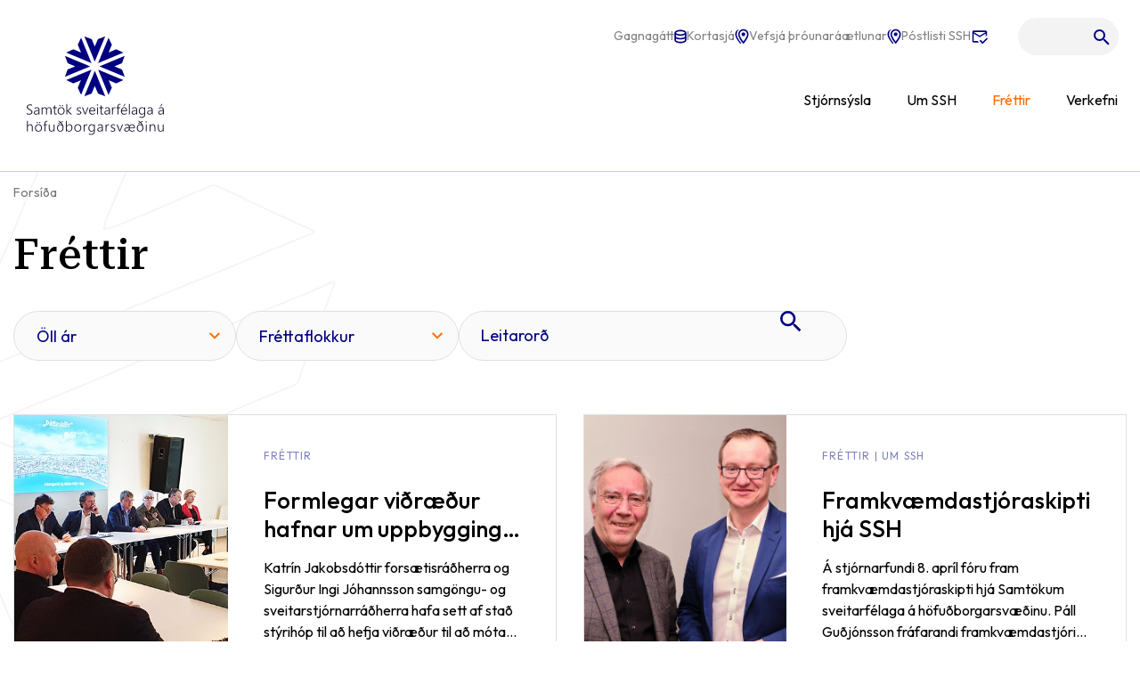

--- FILE ---
content_type: text/html; charset=UTF-8
request_url: https://www.ssh.is/is/frettir?page=14
body_size: 10853
content:
<!DOCTYPE html>
<!--
		Stefna ehf. - Moya Vefumsjónarkerfi
		- - - - - - - - - - - - - - - - - -
		http://www.moya.is
		Moya - útgáfa 1.16.2		- - - - - - - - - - - - - - - - - -
-->
<html xmlns="http://www.w3.org/1999/xhtml" lang="is">
<head>
	<meta http-equiv="X-UA-Compatible" content="IE=edge">
	<meta name="viewport" content="width=device-width, initial-scale=1.0">
	<meta name="keywords" content="bláfjallasvæðið, bláfjallasvæðið, bláfjöll, lyftur, skíða, skíðalyfta, skíðalyftur, skíðasvæði, skíði, " >
	<meta name="description" content="Formlegar viðræður hafnar um uppbyggingu samgangna á höfuðborgarsvæðinu til 2033 Framkvæmdastjóraskipti hjá SSH Nýr framkvæmdastjóri SSH Tillögur að heilds" >
	<meta charset="UTF-8">
	<meta name="author" content="Samtök sveitarfélaga á höfuðborgarsvæðinu" >
	<meta name="generator" content="Moya 1.16.2" >
	<meta property="og:title" content="Fr&eacute;ttir">
	<meta property="og:image" content="https://www.ssh.is/static/sitemap/lg/429f7b3645075c163c2cf4457dedcca4-og.jpg?v=1768908224">
	<meta property="og:url" content="https://www.ssh.is/is/frettir?page=14">
	<meta property="og:site_name" content="Samt&ouml;k sveitarf&eacute;laga &aacute; h&ouml;fu&eth;borgarsv&aelig;&eth;inu">
	<meta property="og:image:width" content="1200">
	<meta property="og:image:height" content="630">
	<meta property="og:locale" content="is_IS">
	<meta property="og:description" content="Formlegar vi&eth;r&aelig;&eth;ur hafnar um uppbyggingu samgangna &aacute; h&ouml;fu&eth;borgarsv&aelig;&eth;inu til 2033 Framkv&aelig;mdastj&oacute;raskipti hj&aacute; SSH N&yacute;r framkv&aelig;mdastj&oacute;ri SSH Till&ouml;gur a&eth; heilds">
	<meta property="og:type" content="article">

	<title>Fréttir | Samtök sveitarfélaga á höfuðborgarsvæðinu</title>

	<link rel="preconnect" href="https://fonts.googleapis.com">
	<link rel="preconnect" href="https://fonts.gstatic.com" crossorigin>
	<link href="https://fonts.googleapis.com/css2?family=Outfit:wght@300;400;500;600&family=Roboto+Serif:opsz,wght@8..144,400;8..144,500&display=swap" rel="stylesheet">
	<link href="/static/themes/main/theme.css?v=cd3d5897fd" rel="stylesheet" media="all" type="text/css" />
	<link href="/static/themes/main/components.css?v=7bb485fa44" rel="stylesheet" media="all" type="text/css" />
	<link rel="apple-touch-icon" sizes="180x180" href="/static/themes/main/favicon/apple-touch-icon.png?v=18d9f6d787">
	<link rel="icon" type="image/png" sizes="32x32" href="/static/themes/main/favicon/favicon-32x32.png?v=34773bdf20">
	<link rel="icon" type="image/png" sizes="16x16" href="/static/themes/main/favicon/favicon-16x16.png?v=6677f136fd">
	<link rel="manifest" href="/static/themes/main/favicon/site.webmanifest">
	<link rel="mask-icon" href="/static/themes/main/favicon/safari-pinned-tab.svg?v=0e70b9b6ec" color="#5bbad5">
	<link rel="shortcut icon" href="/static/themes/main/favicon/favicon.ico?v=651a000e2c">
	<meta name="msapplication-TileColor" content="#ffffff">
	<meta name="msapplication-config" content="/static/themes/main/favicon/browserconfig.xml">
	<meta name="theme-color" content="#ffffff">
	<link href="/is/feed" rel="alternate" type="application/rss+xml" title="RSS - Fréttir" >
	<link href="/favicon.ico" rel="icon" type="image/x-icon" >
	<link href="/favicon.ico" rel="shortcut icon" type="image/x-icon" >
	
</head>
<body class="news hideright" data-static-version="1768908224">
		
	<div id="page">
		<header>
			<a href="#contentContainer" id="skipToMain" class="sr-only sr-only-focusable">
				Fara í efni			</a>

			<div class="headerWrap">
				<div class="contentWrap">
					<div class="logo">
						<a href="/is">
							<img src="/static/themes/main/images/logo.svg?v=6d0504db5d" alt="Samtök sveitarfélaga á höfuðborgarsvæðinu">
						</a>
					</div>
					<div class="mobilelogo">
						<a href="/is">
							<img src="/static/themes/main/images/mobilelogo.svg?v=3f3a04ccf8" alt="Samtök sveitarfélaga á höfuðborgarsvæðinu">
						</a>
					</div>
					<button id="mainmenuToggle"
							aria-label="Opna/loka valmynd"
							aria-haspopup="true"
							aria-controls="mainmenu">
						<span class="first"></span>
						<span class="middle"></span>
						<span class="last"></span>
					</button>

					<nav id="mainmenu"
						 data-moya-component="ext.mobilemenu"
						 data-clone="true"
						 data-mMenu="true"
						 data-homeButton="true"
						 data-qn="true"
						 data-qn-selector=".qnWrap"
						 aria-label="Valmynd">
						<ul class="menu mmLevel1 " id="mmm-5"><li class="ele-starfsfolk hide si level1 first ord-1"><a href="/is/starfsfolk"><span>Starfsf&oacute;lk</span></a></li><li class="ele-stjornsysla si level1 children ord-2"><a href="/is/stjornsysla"><span>Stj&oacute;rns&yacute;sla</span></a><ul class="menu mmLevel2 " id="mmm-134"><li class="ele-stjorn-nefndir-og-rad si level2 first ord-1"><a href="/is/stjornsysla/stjorn-nefndir-og-rad"><span>Stj&oacute;rnir, nefndir og r&aacute;&eth;</span></a></li><li class="ele-fundargerdir si level2 ord-2"><a href="/is/stjornsysla/fundargerdir"><span>Fundarger&eth;ir</span></a></li><li class="ele-personuverndar-og-upplysingaoryggisstefna-ssh si level2 ord-3"><a href="/is/stjornsysla/personuverndar-og-upplysingaoryggisstefna-ssh"><span>Pers&oacute;nuverndar- og uppl&yacute;singa&ouml;ryggisstefna SSH</span></a></li><li class="ele-ssh-arsskyrslur-arsreikningar-adalfundir si level2 ord-4"><a href="/is/stjornsysla/ssh-arsskyrslur-arsreikningar-adalfundir"><span>SSH &Aacute;rssk&yacute;rslur - &Aacute;rsreikningar - A&eth;alfundir</span></a></li><li class="ele-umsagnir-ssh si level2 children last ord-5"><a href="/is/stjornsysla/umsagnir-ssh"><span>Umsagnir SSH</span></a><ul class="menu mmLevel3 " id="mmm-114"><li class="ele-umsagnir-til-althingis si level3 first ord-1"><a href="/is/stjornsysla/umsagnir-ssh/umsagnir-til-althingis"><span>Umsagnir til Al&thorn;ingis</span></a></li><li class="ele-umsagnir-a-samradsgatt-stjornvalda si level3 last ord-2"><a href="/is/stjornsysla/umsagnir-ssh/umsagnir-a-samradsgatt-stjornvalda"><span>Umsagnir &aacute; samr&aacute;&eth;sg&aacute;tt stj&oacute;rnvalda</span></a></li></ul></li></ul></li><li class="ele-um-ssh si level1 children ord-3"><a href="/is/um-ssh"><span>Um SSH</span></a><ul class="menu mmLevel2 " id="mmm-12"><li class="ele-stjorn-ssh-2 si level2 first ord-1"><a href="/is/um-ssh/stjorn-ssh-2"><span>Stj&oacute;rn SSH</span></a></li><li class="ele-hlutverk-ssh si level2 ord-2"><a href="/is/um-ssh/hlutverk-ssh"><span>Hlutverk SSH</span></a></li><li class="ele-samthykktir-ssh si level2 ord-3"><a href="/is/um-ssh/samthykktir-ssh"><span>Sam&thorn;ykktir SSH</span></a></li><li class="ele-saga-ssh si level2 last ord-4"><a href="/is/um-ssh/saga-ssh"><span>Saga SSH</span></a></li></ul></li><li class="ele-frettir si level1 selectedLevel1 active ord-4"><a href="/is/frettir"><span>Fr&eacute;ttir</span></a></li><li class="ele-verkefni si level1 children ord-5"><a href="/is/verkefni"><span>Verkefni</span></a><ul class="menu mmLevel2 " id="mmm-14"><li class="ele-svaedisskipulag si level2 children first ord-1"><a href="/is/verkefni/svaedisskipulag"><span>Sv&aelig;&eth;isskipulag</span></a><ul class="menu mmLevel3 " id="mmm-29"><li class="ele-gildandi-svaedisskipulag si level3 children first ord-1"><a href="/is/verkefni/svaedisskipulag/gildandi-svaedisskipulag"><span>Gildandi sv&aelig;&eth;isskipulag</span></a><ul class="menu mmLevel4 " id="mmm-57"><li class="ele-leidarljos-1 si level4 children first ord-1"><a href="/is/verkefni/svaedisskipulag/gildandi-svaedisskipulag/leidarljos-1"><span>Lei&eth;arlj&oacute;s 1</span></a><ul class="menu mmLevel5 " id="mmm-30"><li class="ele-throun-thettbylis-verdur-innan-vaxtarmarka si level5 first ord-1"><a href="/is/verkefni/svaedisskipulag/gildandi-svaedisskipulag/leidarljos-1/throun-thettbylis-verdur-innan-vaxtarmarka"><span>1.1 &THORN;r&oacute;un &thorn;&eacute;ttb&yacute;lis ver&eth;ur innan vaxtarmarka</span></a></li><li class="ele-meginthunga-vaxtar-verdur-beint-a-midkjarna-og-onnur-samgongumidud-throunarsvaedi-hlutfall-ibudabyggdar-a-theim-svaedum-vaxi-ur-30-i-66-af-allri-borgarbyggdinni si level5 ord-2"><a href="/is/verkefni/svaedisskipulag/gildandi-svaedisskipulag/leidarljos-1/meginthunga-vaxtar-verdur-beint-a-midkjarna-og-onnur-samgongumidud-throunarsvaedi-hlutfall-ibudabyggdar-a-theim-svaedum-vaxi-ur-30-i-66-af-allri-borgarbyggdinni"><span>1.2 Megin&thorn;unga vaxtar ver&eth;ur beint &aacute; mi&eth;kjarna og &ouml;nnur samg&ouml;ngumi&eth;u&eth; &thorn;r&oacute;unarsv&aelig;&eth;i. Hlutfall &iacute;b&uacute;&eth;abygg&eth;ar &aacute; &thorn;eim sv&aelig;&eth;um vaxi &uacute;r 30% &iacute; 66% af allri borgarbygg&eth;inni</span></a></li><li class="ele-gott-landbunadarland-verdur-nytt-undir-matvaelaframleidslu-og-nattururikt-umhverfi-verdur-vardveitt si level5 last ord-3"><a href="/is/verkefni/svaedisskipulag/gildandi-svaedisskipulag/leidarljos-1/gott-landbunadarland-verdur-nytt-undir-matvaelaframleidslu-og-nattururikt-umhverfi-verdur-vardveitt"><span>1.3 Gott landb&uacute;na&eth;arland ver&eth;ur n&yacute;tt undir matv&aelig;laframlei&eth;slu og n&aacute;tt&uacute;rur&iacute;kt umhverfi ver&eth;ur var&eth;veitt</span></a></li></ul></li><li class="ele-leidarljos-2 si level4 children ord-2"><a href="/is/verkefni/svaedisskipulag/gildandi-svaedisskipulag/leidarljos-2"><span>Lei&eth;arlj&oacute;s 2</span></a><ul class="menu mmLevel5 " id="mmm-31"><li class="ele-a-hofudborgarsvaedinu-verdur-raunhaeft-val-um-skilvirka-samgongumata si level5 first ord-1"><a href="/is/verkefni/svaedisskipulag/gildandi-svaedisskipulag/leidarljos-2/a-hofudborgarsvaedinu-verdur-raunhaeft-val-um-skilvirka-samgongumata"><span>2.1 &Aacute; h&ouml;fu&eth;borgarsv&aelig;&eth;inu ver&eth;ur raunh&aelig;ft val um skilvirka samg&ouml;ngum&aacute;ta</span></a></li><li class="ele-hlutdeild-almenningssamgangna-i-ollum-ferdum-innan-svaedisins-arid-2040-verdur-amk-12 si level5 ord-2"><a href="/is/verkefni/svaedisskipulag/gildandi-svaedisskipulag/leidarljos-2/hlutdeild-almenningssamgangna-i-ollum-ferdum-innan-svaedisins-arid-2040-verdur-amk-12"><span>2.2 Hlutdeild almenningssamgangna &iacute; &ouml;llum fer&eth;um innan sv&aelig;&eth;isins &aacute;ri&eth; 2040 ver&eth;ur a.m.k. 12%.</span></a></li><li class="ele-hlutdeild-gongu-og-hjolreida-i-ollum-ferdum-innan-svaedisins-arid-2040-verdur-amk-30 si level5 ord-3"><a href="/is/verkefni/svaedisskipulag/gildandi-svaedisskipulag/leidarljos-2/hlutdeild-gongu-og-hjolreida-i-ollum-ferdum-innan-svaedisins-arid-2040-verdur-amk-30"><span>2.3 Hlutdeild g&ouml;ngu og hj&oacute;lrei&eth;a &iacute; &ouml;llum fer&eth;um innan sv&aelig;&eth;isins &aacute;ri&eth; 2040 ver&eth;ur a.m.k. 30%.</span></a></li><li class="ele-meginstofnvegir-tryggja-greida-og-orugga-umferd-folks-og-voru si level5 last ord-4"><a href="/is/verkefni/svaedisskipulag/gildandi-svaedisskipulag/leidarljos-2/meginstofnvegir-tryggja-greida-og-orugga-umferd-folks-og-voru"><span>2.4 Meginstofnvegir tryggja grei&eth;a og &ouml;rugga umfer&eth; f&oacute;lks og v&ouml;ru.</span></a></li></ul></li><li class="ele-leidarljos-3 si level4 children ord-3"><a href="/is/verkefni/svaedisskipulag/gildandi-svaedisskipulag/leidarljos-3"><span>Lei&eth;arlj&oacute;s 3</span></a><ul class="menu mmLevel5 " id="mmm-32"><li class="ele-althjodleg-samkeppnisstada-hofudborgarsvaedisins-verdur-styrkt-med-markvissu-skipulagi-sem-samthaettir-skilvirkar-samgongur-og-eftirsoknarverd-uppbyggingarsvaedi si level5 first ord-1"><a href="/is/verkefni/svaedisskipulag/gildandi-svaedisskipulag/leidarljos-3/althjodleg-samkeppnisstada-hofudborgarsvaedisins-verdur-styrkt-med-markvissu-skipulagi-sem-samthaettir-skilvirkar-samgongur-og-eftirsoknarverd-uppbyggingarsvaedi"><span>3.1 Al&thorn;j&oacute;&eth;leg samkeppnissta&eth;a h&ouml;fu&eth;borgarsv&aelig;&eth;isins ver&eth;ur styrkt me&eth; markvissu skipulagi sem sam&thorn;&aelig;ttir skilvirkar samg&ouml;ngur og eftirs&oacute;knarver&eth; uppbyggingarsv&aelig;&eth;i</span></a></li><li class="ele-samstarf-sveitarfelaga-a-sudvesturhorninu-um-hagkvaema-byggdathroun-verdur-eflt si level5 last ord-2"><a href="/is/verkefni/svaedisskipulag/gildandi-svaedisskipulag/leidarljos-3/samstarf-sveitarfelaga-a-sudvesturhorninu-um-hagkvaema-byggdathroun-verdur-eflt"><span>3.2 Samstarf sveitarf&eacute;laga &aacute; su&eth;vesturhorninu um hagkv&aelig;ma bygg&eth;a&thorn;r&oacute;un ver&eth;ur eflt</span></a></li></ul></li><li class="ele-leidarljos-4 si level4 children ord-4"><a href="/is/verkefni/svaedisskipulag/gildandi-svaedisskipulag/leidarljos-4"><span>Lei&eth;arlj&oacute;s 4</span></a><ul class="menu mmLevel5 " id="mmm-33"><li class="ele-ibuar-hofudborgarsvaedisins-eiga-adgang-ad-fjolbreyttum-utivistarsvaedum si level5 first ord-1"><a href="/is/verkefni/svaedisskipulag/gildandi-svaedisskipulag/leidarljos-4/ibuar-hofudborgarsvaedisins-eiga-adgang-ad-fjolbreyttum-utivistarsvaedum"><span>4.1 &Iacute;b&uacute;ar h&ouml;fu&eth;borgarsv&aelig;&eth;isins eiga a&eth;gang a&eth; fj&ouml;lbreyttum &uacute;tivistarsv&aelig;&eth;um sem hvetja til reglulegrar hreyfingar, n&aacute;tt&uacute;ruupplifunar og j&aacute;kv&aelig;&eth;ra, f&eacute;lagslegra samskipta</span></a></li><li class="ele-natturuverndarsvaedi-eins-og-folkvangar-fridlyst-svaedi-natturuvaetti-hverfisverndarsvaedi-og-svaedi-a-natturuminjaskra si level5 ord-2"><a href="/is/verkefni/svaedisskipulag/gildandi-svaedisskipulag/leidarljos-4/natturuverndarsvaedi-eins-og-folkvangar-fridlyst-svaedi-natturuvaetti-hverfisverndarsvaedi-og-svaedi-a-natturuminjaskra"><span>4.2 N&aacute;tt&uacute;ruverndarsv&aelig;&eth;i eins og f&oacute;lkvangar, fri&eth;l&yacute;st sv&aelig;&eth;i, n&aacute;tt&uacute;ruv&aelig;tti, hverfisverndarsv&aelig;&eth;i og sv&aelig;&eth;i &aacute; n&aacute;tt&uacute;ruminjaskr&aacute; skapa h&ouml;fu&eth;borgarsv&aelig;&eth;inu s&eacute;rst&ouml;&eth;u og gegna mikilv&aelig;gu fr&aelig;&eth;slu- og &uacute;tivistarhlutverki</span></a></li><li class="ele-taekifaeri-til-utivistar-og-ferdathjonustu-innan-folkvanga-og-fjallahrings-hbsv-verda-nytt-frekar si level5 ord-3"><a href="/is/verkefni/svaedisskipulag/gildandi-svaedisskipulag/leidarljos-4/taekifaeri-til-utivistar-og-ferdathjonustu-innan-folkvanga-og-fjallahrings-hbsv-verda-nytt-frekar"><span>4.3 T&aelig;kif&aelig;ri til &uacute;tivistar og fer&eth;a&thorn;j&oacute;nustu innan f&oacute;lkvanga og fjallahrings h&ouml;fu&eth;borgarsv&aelig;&eth;isins ver&eth;a n&yacute;tt frekar. Huga&eth; ver&eth;ur a&eth; samr&aelig;mdri yfirstj&oacute;rn og a&eth;ger&eth;um til a&eth; tryggja a&eth; not &oacute;l&iacute;kra h&oacute;pa geti fari&eth; saman</span></a></li><li class="ele-a-hofudborgarsvaedinu-verdi-avallt-naegt-frambod-af-hreinu-omedhondludu-drykkjarvatni si level5 last ord-4"><a href="/is/verkefni/svaedisskipulag/gildandi-svaedisskipulag/leidarljos-4/a-hofudborgarsvaedinu-verdi-avallt-naegt-frambod-af-hreinu-omedhondludu-drykkjarvatni"><span>4.4 &Aacute; h&ouml;fu&eth;borgarsv&aelig;&eth;inu ver&eth;i &aacute;vallt n&aelig;gt frambo&eth; af hreinu &oacute;me&eth;h&ouml;ndlu&eth;u drykkjarvatni me&eth; markvissri vernd vatnsb&oacute;la og aukinni samr&aelig;mingu vi&eth; n&yacute;tingu au&eth;lindarinnar</span></a></li></ul></li><li class="ele-leidarljos-5 si level4 children ord-5"><a href="/is/verkefni/svaedisskipulag/gildandi-svaedisskipulag/leidarljos-5"><span>Lei&eth;arlj&oacute;s 5</span></a><ul class="menu mmLevel5 " id="mmm-34"><li class="ele-borgarbyggdin-motist-af-vidmidum-20-minutna-hverfisins-byggd-og-umhverfi-verdur-motad-ut-fra-mannlegum-thorfum-og-maelikvarda-sem-fellur-ad-landslagi-og-stydur-samskipti-og-utiveru si level5 first ord-1"><a href="/is/verkefni/svaedisskipulag/gildandi-svaedisskipulag/leidarljos-5/borgarbyggdin-motist-af-vidmidum-20-minutna-hverfisins-byggd-og-umhverfi-verdur-motad-ut-fra-mannlegum-thorfum-og-maelikvarda-sem-fellur-ad-landslagi-og-stydur-samskipti-og-utiveru"><span>5.1 Borgarbygg&eth;in m&oacute;tist af vi&eth;mi&eth;um 20 m&iacute;n&uacute;tna hverfisins. Bygg&eth; og umhverfi ver&eth;ur m&oacute;ta&eth; &uacute;t fr&aacute; mannlegum &thorn;&ouml;rfum og m&aelig;likvar&eth;a sem fellur a&eth; landslagi og sty&eth;ur samskipti og &uacute;tiveru</span></a></li><li class="ele-a-hofudborgarsvaedinu-verdi-fjolbreyttur-husnaedismarkadur-sem-uppfylli-tharfir-ibua-hugad-verdur-serstaklega-ad-frambodi-a-husnaedi-a-vidradanlegu-verdi si level5 last ord-2"><a href="/is/verkefni/svaedisskipulag/gildandi-svaedisskipulag/leidarljos-5/a-hofudborgarsvaedinu-verdi-fjolbreyttur-husnaedismarkadur-sem-uppfylli-tharfir-ibua-hugad-verdur-serstaklega-ad-frambodi-a-husnaedi-a-vidradanlegu-verdi"><span>5.2 &Aacute; h&ouml;fu&eth;borgarsv&aelig;&eth;inu ver&eth;i fj&ouml;lbreyttur h&uacute;sn&aelig;&eth;ismarka&eth;ur sem uppfylli &thorn;arfir &iacute;b&uacute;a. Huga&eth; ver&eth;ur s&eacute;rstaklega a&eth; frambo&eth;i &aacute; h&uacute;sn&aelig;&eth;i &aacute; vi&eth;r&aacute;&eth;anlegu ver&eth;i</span></a></li></ul></li><li class="ele-leidarljos-6 si level4 children last ord-6"><a href="/is/verkefni/svaedisskipulag/gildandi-svaedisskipulag/leidarljos-6"><span>Lei&eth;arlj&oacute;s 6</span></a><ul class="menu mmLevel5 " id="mmm-35"><li class="ele-skrifstofa-ssh-verdur-vettvangur-virks-samstarfs-um-throun-hofudborgarsvaedisins si level5 first ord-1"><a href="/is/verkefni/svaedisskipulag/gildandi-svaedisskipulag/leidarljos-6/skrifstofa-ssh-verdur-vettvangur-virks-samstarfs-um-throun-hofudborgarsvaedisins"><span>6.1 Skrifstofa SSH ver&eth;ur vettvangur virks samstarfs um &thorn;r&oacute;un h&ouml;fu&eth;borgarsv&aelig;&eth;isins</span></a></li><li class="ele-metnadarfullt-svaedisskipulag-fyrir-hofudborgarsvaedid-liggi-fyrir-a-hverjum-tima-thar-sem-sett-er-fram-sameiginleg-stefna-um-hagkvaema-og-sjalfbaera-byggdathroun si level5 last ord-2"><a href="/is/verkefni/svaedisskipulag/gildandi-svaedisskipulag/leidarljos-6/metnadarfullt-svaedisskipulag-fyrir-hofudborgarsvaedid-liggi-fyrir-a-hverjum-tima-thar-sem-sett-er-fram-sameiginleg-stefna-um-hagkvaema-og-sjalfbaera-byggdathroun"><span>6.2 Metna&eth;arfullt sv&aelig;&eth;isskipulag fyrir h&ouml;fu&eth;borgarsv&aelig;&eth;i&eth; liggi fyrir &aacute; hverjum t&iacute;ma &thorn;ar sem sett er fram sameiginleg stefna um hagkv&aelig;ma og sj&aacute;lfb&aelig;ra bygg&eth;a&thorn;r&oacute;un</span></a></li></ul></li></ul></li><li class="ele-svaedisskipulagsbreytingar-i-auglysingu si level3 ord-2"><a href="/is/verkefni/svaedisskipulag/svaedisskipulagsbreytingar-i-auglysingu"><span>Sv&aelig;&eth;isskipulagsbreytingar &iacute; augl&yacute;singu</span></a></li><li class="ele-stadfestar-breytingar-a-svaedisskipulagi si level3 ord-3"><a href="/is/verkefni/svaedisskipulag/stadfestar-breytingar-a-svaedisskipulagi"><span>Sta&eth;festar breytingar &aacute; sv&aelig;&eth;isskipulagi</span></a></li><li class="ele-throunaraaetlun-1 si level3 ord-4"><a href="/is/verkefni/svaedisskipulag/throunaraaetlun-1" target="_blank"><span>&THORN;r&oacute;unar&aacute;&aelig;tlun 2024</span></a></li><li class="ele-vatnsvernd-hofudborgarsvaedisins si level3 ord-5"><a href="/is/verkefni/svaedisskipulag/vatnsvernd-hofudborgarsvaedisins"><span>Vatnsvernd h&ouml;fu&eth;borgarsv&aelig;&eth;isins</span></a></li><li class="ele-leidbeiningar si level3 ord-6"><a href="/is/verkefni/svaedisskipulag/leidbeiningar"><span>Lei&eth;beiningar</span></a></li><li class="ele-stofnhjolanet si level3 ord-7"><a href="/is/verkefni/svaedisskipulag/stofnhjolanet"><span>Stofnhj&oacute;lanet</span></a></li><li class="ele-throunaraaetlun-2015-2018 si level3 ord-8"><a href="/is/verkefni/svaedisskipulag/throunaraaetlun-2015-2018"><span>&THORN;r&oacute;unar&aacute;&aelig;tlun 2015-2018</span></a></li><li class="ele-svaedisskipulag-sagan si level3 ord-9"><a href="/is/verkefni/svaedisskipulag/svaedisskipulag-sagan"><span>Saga sv&aelig;&eth;isskipulags h&ouml;fu&eth;borgarsv&aelig;&eth;isins</span></a></li><li class="ele-efla-almenningssamgongur-og-hrada-orkuskiptum si level3 last ord-10"><a href="/is/verkefni/svaedisskipulag/efla-almenningssamgongur-og-hrada-orkuskiptum"><span>Efla almenningssamg&ouml;ngur og hra&eth;a orkuskiptum</span></a></li></ul></li><li class="ele-byggdasamlog si level2 children ord-2"><a href="/is/verkefni/byggdasamlog"><span>Bygg&eth;asaml&ouml;g</span></a><ul class="menu mmLevel3 " id="mmm-44"><li class="ele-slokkvilid-hofudborgarsvaedisins si level3 first ord-1"><a href="/is/verkefni/byggdasamlog/slokkvilid-hofudborgarsvaedisins"><span>Sl&ouml;kkvili&eth; h&ouml;fu&eth;borgarsv&aelig;&eth;isins</span></a></li><li class="ele-sorpa-bs si level3 ord-2"><a href="/is/verkefni/byggdasamlog/sorpa-bs"><span>Sorpa bs.</span></a></li><li class="ele-straeto-bs si level3 last ord-3"><a href="/is/verkefni/byggdasamlog/straeto-bs"><span>Str&aelig;t&oacute; bs.</span></a></li></ul></li><li class="ele-soknaraaetlun si level2 children ord-3"><a href="/is/verkefni/soknaraaetlun"><span>S&oacute;knar&aacute;&aelig;tlun</span></a><ul class="menu mmLevel3 " id="mmm-47"><li class="ele-atvinna-og-nyskopun si level3 first ord-1"><a href="/is/verkefni/soknaraaetlun/atvinna-og-nyskopun"><span>Atvinna og n&yacute;sk&ouml;pun</span></a></li><li class="ele-umhverfis-og-samgongumal si level3 ord-2"><a href="/is/verkefni/soknaraaetlun/umhverfis-og-samgongumal"><span>Umhverfis- og samg&ouml;ngum&aacute;l</span></a></li><li class="ele-velferd-og-samfelag si level3 ord-3"><a href="/is/verkefni/soknaraaetlun/velferd-og-samfelag"><span>Velfer&eth; og samf&eacute;lag</span></a></li><li class="ele-verkefni-soknaraaetlunar-2025-2029 si level3 children ord-4"><a href="/is/verkefni/soknaraaetlun/verkefni-soknaraaetlunar-2025-2029"><span>&Aacute;hersluverkefni s&oacute;knar&aacute;&aelig;tlunar 2025-2029</span></a><ul class="menu mmLevel4 " id="mmm-161"><li class="ele-alag-i-skolastarfi-astaedur-og-urbaetur si level4 first ord-1"><a href="/is/verkefni/soknaraaetlun/verkefni-soknaraaetlunar-2025-2029/alag-i-skolastarfi-astaedur-og-urbaetur"><span>&Aacute;lag &iacute; sk&oacute;lastarfi - &aacute;st&aelig;&eth;ur og &uacute;rb&aelig;tur</span></a></li><li class="ele-alagsdreifing-umferdar-a-hofudborgarsvaedinu si level4 ord-2"><a href="/is/verkefni/soknaraaetlun/verkefni-soknaraaetlunar-2025-2029/alagsdreifing-umferdar-a-hofudborgarsvaedinu"><span>&Aacute;lagsdreifing umfer&eth;ar &aacute; h&ouml;fu&eth;borgarsv&aelig;&eth;inu</span></a></li><li class="ele-farsaeldarrad-sveitarfelaga-a-hofudborgarsvaedinu si level4 ord-3"><a href="/is/verkefni/soknaraaetlun/verkefni-soknaraaetlunar-2025-2029/farsaeldarrad-sveitarfelaga-a-hofudborgarsvaedinu"><span>Fars&aelig;ldarr&aacute;&eth; sveitarf&eacute;laga &aacute; h&ouml;fu&eth;borgarsv&aelig;&eth;inu</span></a></li><li class="ele-innvidagreining-og-throun-husnaedismala si level4 ord-4"><a href="/is/verkefni/soknaraaetlun/verkefni-soknaraaetlunar-2025-2029/innvidagreining-og-throun-husnaedismala"><span>Innvi&eth;agreining og &thorn;r&oacute;un h&uacute;sn&aelig;&eth;ism&aacute;la</span></a></li><li class="ele-nyting-gervigreindar-i-starfsemi-sveitarfelaga si level4 ord-5"><a href="/is/verkefni/soknaraaetlun/verkefni-soknaraaetlunar-2025-2029/nyting-gervigreindar-i-starfsemi-sveitarfelaga"><span>N&yacute;ting gervigreindar &iacute; starfsemi sveitarf&eacute;laga</span></a></li><li class="ele-stada-og-throun-ibuda-og-atvinnuhusnaedis si level4 ord-6"><a href="/is/verkefni/soknaraaetlun/verkefni-soknaraaetlunar-2025-2029/stada-og-throun-ibuda-og-atvinnuhusnaedis"><span>Sta&eth;a og &thorn;r&oacute;un &iacute;b&uacute;&eth;a- og atvinnuh&uacute;sn&aelig;&eth;is</span></a></li><li class="ele-lykiltolur-hins-byggda-umhverfis si level4 ord-7"><a href="/is/verkefni/soknaraaetlun/verkefni-soknaraaetlunar-2025-2029/lykiltolur-hins-byggda-umhverfis"><span>Lykilt&ouml;lur hins bygg&eth;a umhverfis</span></a></li><li class="ele-serskoli-a-hofudborgarsvaedinu si level4 ord-8"><a href="/is/verkefni/soknaraaetlun/verkefni-soknaraaetlunar-2025-2029/serskoli-a-hofudborgarsvaedinu"><span>S&eacute;rsk&oacute;li &aacute; h&ouml;fu&eth;borgarsv&aelig;&eth;inu</span></a></li><li class="ele-samspil-og-virkni-velferdarthjonustu si level4 last ord-9"><a href="/is/verkefni/soknaraaetlun/verkefni-soknaraaetlunar-2025-2029/samspil-og-virkni-velferdarthjonustu"><span>Samspil og virkni velfer&eth;ar&thorn;j&oacute;nustu</span></a></li></ul></li><li class="ele-ahersluverkefni-soknaraaetlunar-2020-2024 si level3 children last ord-5"><a href="/is/verkefni/soknaraaetlun/ahersluverkefni-soknaraaetlunar-2020-2024"><span>&Aacute;hersluverkefni s&oacute;knar&aacute;&aelig;tlunar 2020-2024</span></a><ul class="menu mmLevel4 " id="mmm-135"><li class="ele-almenningssamgongur si level4 first ord-1"><a href="/is/verkefni/soknaraaetlun/ahersluverkefni-soknaraaetlunar-2020-2024/almenningssamgongur"><span>Almenningssamg&ouml;ngur</span></a></li><li class="ele-afangastada-og-markadsstofa-hofudborgarsvaedisins si level4 ord-2"><a href="/is/verkefni/soknaraaetlun/ahersluverkefni-soknaraaetlunar-2020-2024/afangastada-og-markadsstofa-hofudborgarsvaedisins"><span>&Aacute;fangasta&eth;a- og marka&eth;sstofa h&ouml;fu&eth;borgarsv&aelig;&eth;isins</span></a></li><li class="ele-aaetlun-um-landnotkun-husnaedi-og-samgongur si level4 ord-3"><a href="/is/verkefni/soknaraaetlun/ahersluverkefni-soknaraaetlunar-2020-2024/aaetlun-um-landnotkun-husnaedi-og-samgongur"><span>&Aacute;&aelig;tlun um landnotkun, h&uacute;sn&aelig;&eth;i og samg&ouml;ngur</span></a></li><li class="ele-endurnotkun-a-textil si level4 ord-4"><a href="/is/verkefni/soknaraaetlun/ahersluverkefni-soknaraaetlunar-2020-2024/endurnotkun-a-textil"><span>Endurnotkun &aacute; text&iacute;l</span></a></li><li class="ele-fjolsmidjan si level4 ord-5"><a href="/is/verkefni/soknaraaetlun/ahersluverkefni-soknaraaetlunar-2020-2024/fjolsmidjan"><span>Fj&ouml;lsmi&eth;jan</span></a></li><li class="ele-forvarnir-a-timum-covid-19 si level4 ord-6"><a href="/is/verkefni/soknaraaetlun/ahersluverkefni-soknaraaetlunar-2020-2024/forvarnir-a-timum-covid-19"><span>Forvarnir &aacute; t&iacute;mum Covid-19</span></a></li><li class="ele-forvarnir-og-gedraekt-hja-ungmennum si level4 ord-7"><a href="/is/verkefni/soknaraaetlun/ahersluverkefni-soknaraaetlunar-2020-2024/forvarnir-og-gedraekt-hja-ungmennum"><span>Forvarnir og ge&eth;r&aelig;kt hj&aacute; ungmennum &aacute; h&ouml;fu&eth;borgarsv&aelig;&eth;inu</span></a></li><li class="ele-fraveitumal-hofudborgarsvaedisins si level4 ord-8"><a href="/is/verkefni/soknaraaetlun/ahersluverkefni-soknaraaetlunar-2020-2024/fraveitumal-hofudborgarsvaedisins"><span>Fr&aacute;veitum&aacute;l h&ouml;fu&eth;borgarsv&aelig;&eth;isins</span></a></li><li class="ele-hringrasarhagkerfid si level4 ord-9"><a href="/is/verkefni/soknaraaetlun/ahersluverkefni-soknaraaetlunar-2020-2024/hringrasarhagkerfid"><span>Hringr&aacute;sarhagkerfi&eth;</span></a></li><li class="ele-hvita-til-hvita si level4 ord-10"><a href="/is/verkefni/soknaraaetlun/ahersluverkefni-soknaraaetlunar-2020-2024/hvita-til-hvita"><span>Hv&iacute;t&aacute; til Hv&iacute;t&aacute;</span></a></li><li class="ele-innkaupavefur si level4 ord-11"><a href="/is/verkefni/soknaraaetlun/ahersluverkefni-soknaraaetlunar-2020-2024/innkaupavefur"><span>Innkaupavefur</span></a></li><li class="ele-loftslagsstefna-fyrir-hofudborgarsvaedid si level4 ord-12"><a href="/is/verkefni/soknaraaetlun/ahersluverkefni-soknaraaetlunar-2020-2024/loftslagsstefna-fyrir-hofudborgarsvaedid"><span>Loftslagsstefna fyrir h&ouml;fu&eth;borgarsv&aelig;&eth;i&eth;</span></a></li><li class="ele-markadssetning-hofudborgarsvaedisins si level4 ord-13"><a href="/is/verkefni/soknaraaetlun/ahersluverkefni-soknaraaetlunar-2020-2024/markadssetning-hofudborgarsvaedisins"><span>Marka&eth;ssetning h&ouml;fu&eth;borgarsv&aelig;&eth;isins</span></a></li><li class="ele-mottaka-barna-med-fjolbreyttan-menningarbakgrunn si level4 ord-14"><a href="/is/verkefni/soknaraaetlun/ahersluverkefni-soknaraaetlunar-2020-2024/mottaka-barna-med-fjolbreyttan-menningarbakgrunn"><span>M&oacute;ttaka barna me&eth; fj&ouml;lbreyttan menningarbakgrunn</span></a></li><li class="ele-ratsjain-fyrir-ferdathjonustu-a-hbsv si level4 ord-15"><a href="/is/verkefni/soknaraaetlun/ahersluverkefni-soknaraaetlunar-2020-2024/ratsjain-fyrir-ferdathjonustu-a-hbsv"><span>Ratsj&aacute;in fyrir fer&eth;a&thorn;j&oacute;nustu &aacute; h&ouml;fu&eth;borgarsv&aelig;&eth;inu</span></a></li><li class="ele-rafurgangur si level4 ord-16"><a href="/is/verkefni/soknaraaetlun/ahersluverkefni-soknaraaetlunar-2020-2024/rafurgangur"><span>Raf&uacute;rgangur</span></a></li><li class="ele-soley-styrktarsjodur si level4 ord-17"><a href="/is/verkefni/soknaraaetlun/ahersluverkefni-soknaraaetlunar-2020-2024/soley-styrktarsjodur"><span>S&oacute;ley styrktarsj&oacute;&eth;ur</span></a></li><li class="ele-stafraen-thjonusta si level4 ord-18"><a href="/is/verkefni/soknaraaetlun/ahersluverkefni-soknaraaetlunar-2020-2024/stafraen-thjonusta"><span>Stafr&aelig;n &thorn;j&oacute;nusta</span></a></li><li class="ele-taekifaeri-til-utivistar-vid-votn-haf-og-gonguskidaidkun si level4 ord-19"><a href="/is/verkefni/soknaraaetlun/ahersluverkefni-soknaraaetlunar-2020-2024/taekifaeri-til-utivistar-vid-votn-haf-og-gonguskidaidkun"><span>T&aelig;kif&aelig;ri til &uacute;tivistar vi&eth; v&ouml;tn, haf og g&ouml;ngusk&iacute;&eth;ai&eth;kun</span></a></li><li class="ele-throunar-og-forvarnarverkefni-i-samstarfi-med-fjolsmidjunni si level4 ord-20"><a href="/is/verkefni/soknaraaetlun/ahersluverkefni-soknaraaetlunar-2020-2024/throunar-og-forvarnarverkefni-i-samstarfi-med-fjolsmidjunni"><span>&THORN;r&oacute;unar- og forvarnarverkefni &iacute; samstarfi me&eth; Fj&ouml;lsmi&eth;junni</span></a></li><li class="ele-utivistarvefur-hofudborgarsvaedisins si level4 ord-21"><a href="/is/verkefni/soknaraaetlun/ahersluverkefni-soknaraaetlunar-2020-2024/utivistarvefur-hofudborgarsvaedisins"><span>&Uacute;tivistarvefur h&ouml;fu&eth;borgarsv&aelig;&eth;isins</span></a></li><li class="ele-utivistarsvaedi-kortlogd-a-hbsv si level4 ord-22"><a href="/is/verkefni/soknaraaetlun/ahersluverkefni-soknaraaetlunar-2020-2024/utivistarsvaedi-kortlogd-a-hbsv"><span>&Uacute;tivistarsv&aelig;&eth;i kortl&ouml;g&eth; &aacute; h&ouml;fu&eth;borgarsv&aelig;&eth;inu</span></a></li><li class="ele-urgangur-og-medhondlun-urgangs si level4 last ord-23"><a href="/is/verkefni/soknaraaetlun/ahersluverkefni-soknaraaetlunar-2020-2024/urgangur-og-medhondlun-urgangs"><span>&Uacute;rgangur og me&eth;h&ouml;ndlun &uacute;rgangs</span></a></li></ul></li></ul></li><li class="ele-skidasvaedin-a-hofudborgarsvaedinu si level2 ord-4"><a href="/is/verkefni/skidasvaedin-a-hofudborgarsvaedinu"><span>Sk&iacute;&eth;asv&aelig;&eth;in &aacute; h&ouml;fu&eth;borgarsv&aelig;&eth;inu</span></a></li><li class="ele-hofudborgargirding si level2 children ord-5"><a href="/is/verkefni/hofudborgargirding"><span>H&ouml;fu&eth;borgargir&eth;ing</span></a><ul class="menu mmLevel3 " id="mmm-78"><li class="ele-vidhald-og-eftirlit-vorslugirdingu si level3 first last ord-1"><a href="/is/verkefni/hofudborgargirding/vidhald-og-eftirlit-vorslugirdingu"><span>Vi&eth;hald og eftirlit v&ouml;rslugir&eth;ingu h&ouml;fu&eth;borgarsv&aelig;&eth;isins</span></a></li></ul></li><li class="ele-samstarf-serskola-og-thjonustu-vid-fatlada si level2 ord-6"><a href="/is/verkefni/samstarf-serskola-og-thjonustu-vid-fatlada"><span>Samstarf s&eacute;rsk&oacute;la og &thorn;j&oacute;nustu vi&eth; fatla&eth;a</span></a></li><li class="ele-heimilislausir-med-miklar-og-floknar-thjonustutharfir si level2 ord-7"><a href="/is/verkefni/heimilislausir-med-miklar-og-floknar-thjonustutharfir"><span>Heimilislausir me&eth; miklar og fl&oacute;knar &thorn;j&oacute;nustu&thorn;arfir</span></a></li><li class="ele-markadsstofa-hofudborgarsvaedisins si level2 ord-8"><a href="/is/verkefni/markadsstofa-hofudborgarsvaedisins"><span>Marka&eth;sstofa h&ouml;fu&eth;borgarsv&aelig;&eth;isins</span></a></li><li class="ele-samgongusattmalinn si level2 last ord-9"><a href="/is/verkefni/samgongusattmalinn"><span>Samg&ouml;ngus&aacute;ttm&aacute;linn</span></a></li></ul></li><li class="ele-utgefid-efni hide si level1 last ord-6"><a href="/is/utgefid-efni"><span>&Uacute;tgefi&eth; efni</span></a></li></ul>					</nav>
					<div id="qn">
						<div class="qnWrap">
							<ul class="menu mmLevel1 " id="qn-5"><li class="ele-gagnagatt qn data si level1 first ord-1"><a href="https://ssh.fundagatt.is/"><span>Gagnag&aacute;tt</span></a></li><li class="ele-kortasja qn map si level1 ord-2"><a href="https://geo.alta.is/ssh/" target="_blank"><span>Kortasj&aacute;</span></a></li><li class="ele-vefsja qn map si level1 ord-3"><a href="https://throun.ssh.is/" target="_blank"><span>Vefsj&aacute; &thorn;r&oacute;unar&aacute;&aelig;tlunar</span></a></li><li class="ele-skraning-a-postlista-ssh qn mail si level1 last ord-4"><a href="/is/skraning-a-postlista-ssh"><span>P&oacute;stlisti SSH</span></a></li></ul>						</div>
					</div>
					<div id="searchBox" role="search" class="toggle width">
						<button id="searchToggle" aria-label="Opna leit"
								aria-haspopup="true" aria-controls="searchForm">
							<i class="fa fa-search" aria-hidden="true"></i>
						</button>
						<form id="searchForm" name="searchForm" method="get" action="/is/leit">
<div id="elm_q" class="elm_text elm"><label for="q" class="optional">Leita</label>

<span class="lmnt"><input type="text" name="q" id="q" value="" class="text searchQ"></span></div>
<div id="elm_submit" class="elm_submit elm">
<input type="submit" id="searchSubmit" value="Leita"></div></form>					</div>
				</div>
			</div>
					</header>

		<div id="page-decorator"></div>

				<nav id="breadcrumbsWrap" aria-label="Brauðmolar">
			<div class="contentWrap">
				
<div id="breadcrumbs" class="box">
	
        <div class="boxText">
		<a href="/is" class="first">Forsíða</a><span class="sep"> / </span><a href="/is/frettir" class="last">Fréttir</a>
	</div>
</div>			</div>
		</nav>
				<div id="contentContainer" tabindex="-1">
						<main id="main">
								<div id="top">
					<div class="outerWrap">
						<div class="contentWrap">
							<div class="boxTitle"><h1>Fréttir</h1>
</div>
<div class="news__filter"><div class="years select-wrap"><span class="lmnt"><select name="year" id="year" onchange="javascript:location.href = this.value;" class="select ">
    <option value="0" label="Öll ár">Öll ár</option>
    <option value="/is/frettir/archive/2025" label="2025">2025</option>
    <option value="/is/frettir/archive/2024" label="2024">2024</option>
    <option value="/is/frettir/archive/2023" label="2023">2023</option>
    <option value="/is/frettir/archive/2022" label="2022">2022</option>
    <option value="/is/frettir/archive/2021" label="2021">2021</option>
    <option value="/is/frettir/archive/2020" label="2020">2020</option>
    <option value="/is/frettir/archive/2019" label="2019">2019</option>
    <option value="/is/frettir/archive/2018" label="2018">2018</option>
    <option value="/is/frettir/archive/2017" label="2017">2017</option>
    <option value="/is/frettir/archive/2016" label="2016">2016</option>
    <option value="/is/frettir/archive/2015" label="2015">2015</option>
    <option value="/is/frettir/archive/2014" label="2014">2014</option>
    <option value="/is/frettir/archive/2013" label="2013">2013</option>
    <option value="/is/frettir/archive/2011" label="2011">2011</option>
    <option value="/is/frettir/archive/2010" label="2010">2010</option>
</select></span><label for="years" class="sr-only">Ár</label>
</div>
<div class="category select-wrap"><span class="lmnt"><select name="category" id="category" onchange="javascript:location.href = this.value;" class="select ">
    <option value="/is/frettir" label="Fréttaflokkur">Fréttaflokkur</option>
    <option value="/is/frettir/archive/0?c=1" label="Fréttir">Fréttir</option>
    <option value="/is/frettir/archive/0?c=6" label="Byggðasamlög">Byggðasamlög</option>
    <option value="/is/frettir/archive/0?c=12" label="Farsældarráð">Farsældarráð</option>
    <option value="/is/frettir/archive/0?c=11" label="Höfuðborgargirðing">Höfuðborgargirðing</option>
    <option value="/is/frettir/archive/0?c=10" label="Markaðsstofan">Markaðsstofan</option>
    <option value="/is/frettir/archive/0?c=3" label="Sérverkefni">Sérverkefni</option>
    <option value="/is/frettir/archive/0?c=8" label="Skíðasvæðin">Skíðasvæðin</option>
    <option value="/is/frettir/archive/0?c=4" label="Sóknaráætlun">Sóknaráætlun</option>
    <option value="/is/frettir/archive/0?c=5" label="Svæðisskipulag">Svæðisskipulag</option>
    <option value="/is/frettir/archive/0?c=7" label="Um SSH">Um SSH</option>
</select></span><label for="category" class="sr-only">Fréttaflokkur</label>
</div>
<div class="search"><form id="searchForm" name="searchForm" method="get" action="/is/leit" data-moya-component="core.form.label-focus">
<div id="elm_q" class="elm_text elm"><label for="q" class="optional">Leitarorð</label>

<span class="lmnt"><input type="text" name="q" id="q" value="" class="text searchQ"></span></div>
<div id="elm_submit" class="elm_submit elm">
<input type="submit" id="searchSubmit" value="Leita"></div>

<input type="hidden" name="t" value="news" class="hidden " id="t"></form></div>
</div>

<div id="news" class="box">
	
        <div class="boxText">
			
	
<div class="card__container card-01 ">
			<div class="card card-01">
									<figure>
			<img src="/static/news/uppbygging_samgangna__190412_091058.jpg" alt="" srcset="/static/news/lg/uppbygging_samgangna__190412_091058.jpg 1200w, /static/news/md/uppbygging_samgangna__190412_091058.jpg 992w, /static/news/sm/uppbygging_samgangna__190412_091058.jpg 768w, /static/news/xs/uppbygging_samgangna__190412_091058.jpg 480w" loading="lazy" />

		</figure>
					
	<div class="content">
									<div class="category">Fréttir</div>
					
									<div class="headline">03. maí 2019</div>
					
									<h3 class="title">
											<a href="/is/frettir/formlegar-vidraedur-hafnar-um-uppbyggingu-samgangna-a-hofudborgarsvaedinu-til-2033">Formlegar viðræður hafnar um uppbyggingu samgangna á höfuðborgarsvæðinu til 2033</a>
									</h3>
					
									<p class="description">Katrín Jakobsdóttir forsætisráðherra og Sigurður Ingi Jóhannsson samgöngu- og sveitarstjórnarráðherra hafa sett af stað stýrihóp til að hefja viðræður til að móta tillögur til ríkisstjórnarinnar og sveitarfélaga á höfuðborgarsvæðinu um næstu skref í </p>
					
					
		
	</div>
</div>
			<div class="card card-01">
									<figure>
			<img src="/static/news/_19_04_08_framkv_stjorar_xt3a6_0.jpg" alt="" srcset="/static/news/lg/_19_04_08_framkv_stjorar_xt3a6_0.jpg 1200w, /static/news/md/_19_04_08_framkv_stjorar_xt3a6_0.jpg 992w, /static/news/sm/_19_04_08_framkv_stjorar_xt3a6_0.jpg 768w, /static/news/xs/_19_04_08_framkv_stjorar_xt3a6_0.jpg 480w" loading="lazy" style="object-position: 39% 33%" />

		</figure>
					
	<div class="content">
									<div class="category">Fréttir | Um SSH</div>
					
									<div class="headline">11. apríl 2019</div>
					
									<h3 class="title">
											<a href="/is/frettir/framkvaemdastjoraskipti-hja-ssh">Framkvæmdastjóraskipti hjá SSH</a>
									</h3>
					
									<p class="description">Á stjórnarfundi 8. apríl fóru fram framkvæmdastjóraskipti hjá Samtökum sveitarfélaga á höfuðborgarsvæðinu.
Páll Guðjónsson fráfarandi framkvæmdastjóri afhenti nafna sínum Páli Björgvini Guðmundssyni lyklana af skrifstofu samtakanna.
Stjórnin þakkað</p>
					
					
		
	</div>
</div>
			<div class="card card-01">
									<figure>
			<img src="/static/news/pallbj3.jpg" alt="" srcset="/static/news/lg/pallbj3.jpg 1200w, /static/news/md/pallbj3.jpg 992w, /static/news/sm/pallbj3.jpg 768w, /static/news/xs/pallbj3.jpg 480w" loading="lazy" />

		</figure>
					
	<div class="content">
									<div class="category">Fréttir | Um SSH</div>
					
									<div class="headline">14. febrúar 2019</div>
					
									<h3 class="title">
											<a href="/is/frettir/nyr-framkvaemdastjori-ssh">Nýr framkvæmdastjóri SSH</a>
									</h3>
					
									<p class="description">Páll Björgvin Guðmundsson hefur verið ráðinn framkvæmdastjóri Samtaka sveitarfélaga á höfuðborgarsvæðinu (SSH).
Páll er viðskiptafræðingur að mennt og með MBA-gráðu. Páll var bæjarstjóri í Fjarðarbyggð árin 2010-2018 og fjármálastjóri sama sveitarfé</p>
					
					
		
	</div>
</div>
			<div class="card card-01">
									<figure>
			<img src="/static/news/_18_11_30_frett_samgongur_xt3a0782_m.jpg" alt="" srcset="/static/news/lg/_18_11_30_frett_samgongur_xt3a0782_m.jpg 1200w, /static/news/md/_18_11_30_frett_samgongur_xt3a0782_m.jpg 992w, /static/news/sm/_18_11_30_frett_samgongur_xt3a0782_m.jpg 768w, /static/news/xs/_18_11_30_frett_samgongur_xt3a0782_m.jpg 480w" loading="lazy" style="object-fit: contain;" />

		</figure>
					
	<div class="content">
									<div class="category">Fréttir | Um SSH</div>
					
									<div class="headline">30. nóvember 2018</div>
					
									<h3 class="title">
											<a href="/is/frettir/tillogur-ad-heildstaedum-samgonguframkvaemdum-a-hofudborgarsvaedinu">Tillögur að heildstæðum samgönguframkvæmdum á höfuðborgarsvæðinu</a>
									</h3>
					
									<p class="description">Stjórn SSH boðaði í dag 30. nóvember, til fundar með öllum kjörnum fulltrúum sveitarfélaganna til þess að kynna tillögur uppbyggingu samgangna á höfuðborgarsvæðinu.
Tillögurnar eru afrakstur viljayfirlýsingar milli samgönguráðherra og sveitarfélagan</p>
					
					
		
	</div>
</div>
			<div class="card card-01">
									<figure>
			<img src="/static/news/eos_5d_mk_iv_102-2773_x.jpg" alt="" srcset="/static/news/lg/eos_5d_mk_iv_102-2773_x.jpg 1200w, /static/news/md/eos_5d_mk_iv_102-2773_x.jpg 992w, /static/news/sm/eos_5d_mk_iv_102-2773_x.jpg 768w, /static/news/xs/eos_5d_mk_iv_102-2773_x.jpg 480w" loading="lazy" style="object-position: 36% 31%" />

		</figure>
					
	<div class="content">
									<div class="category">Fréttir | Um SSH</div>
					
									<div class="headline">19. nóvember 2018</div>
					
									<h3 class="title">
											<a href="/is/frettir/formannaskipti-hja-ssh">Formannaskipti hjá SSH</a>
									</h3>
					
									<p class="description">Á aðalfundi SSH í Garðabæ 16. nóvember 2018 tók Rósa Guðbjartsdóttir bæjarstjóri í Hafnarfirði við stjórnarformennsku hjá SSH í stað Ármanns Kr. Ólafsson bæjarstjóra í Kópavogi.
Rósa mun gegna stjórnarformennskunni til aðalfundar SSH 2020.
Um leið </p>
					
					
		
	</div>
</div>
			<div class="card card-01">
									<figure>
			<img src="/static/news/img_1512_m.jpg" alt="" srcset="/static/news/lg/img_1512_m.jpg 1200w, /static/news/md/img_1512_m.jpg 992w, /static/news/sm/img_1512_m.jpg 768w, /static/news/xs/img_1512_m.jpg 480w" loading="lazy" style="object-fit: contain;" />

		</figure>
					
	<div class="content">
									<div class="category">Fréttir | Skíðasvæðin</div>
					
									<div class="headline">14. maí 2018</div>
					
									<h3 class="title">
											<a href="/is/frettir/endurnyjun-og-uppbygging-mannvirkja-skidasvaeda-hofudborgarsvaedisins">Endurnýjun og uppbygging mannvirkja Skíðasvæða höfuðborgarsvæðisins</a>
									</h3>
					
									<p class="description">Mynd tekin í skíðaskálanum í Bláfjöllum við undirskrift samkomulagsins: Ásgerður Halldórsdóttir bæjarstjóri Seltjarnarnesbæjar, Haraldur Sverrisson bæjarstjóri Mosfellsbæjar, Ármann Kr. Ólafsson bæjarstjóri Kópavogs, Dagur B. Eggertsson borgarstjóri </p>
					
					
		
	</div>
</div>
			<div class="card card-01">
									<figure>
			<img src="/static/news/eos_5d_mk_iv_102-1483m.jpg" alt="" srcset="/static/news/lg/eos_5d_mk_iv_102-1483m.jpg 1200w, /static/news/md/eos_5d_mk_iv_102-1483m.jpg 992w, /static/news/sm/eos_5d_mk_iv_102-1483m.jpg 768w, /static/news/xs/eos_5d_mk_iv_102-1483m.jpg 480w" loading="lazy" style="object-fit: contain;" />

		</figure>
					
	<div class="content">
									<div class="category">Fréttir | Svæðisskipulag</div>
					
									<div class="headline">07. maí 2018</div>
					
									<h3 class="title">
											<a href="/is/frettir/fyrsta-breyting-a-svaedisskipulaginu-hofudborgarsvaedid-2040-samthykkt">Fyrsta breyting á svæðisskipulaginu Höfuðborgarsvæðið 2040 samþykkt</a>
									</h3>
					
									<p class="description">&nbsp;
Það var glatt á hjalla á síðasta fundi svæðisskipulagsnefndar á kjörtímabilinu. Á fundinum lá fyrir samþykki allra sveitarfélaga á tillögu að breytingu á svæðisskipulagi vegna samgöngu- og þróunarása fyrir hágæðakerfi almenningssamgangna - Bo</p>
					
					
		
	</div>
</div>
			<div class="card card-01">
							
	<div class="content">
									<div class="category">Fréttir</div>
					
									<div class="headline">26. mars 2018</div>
					
									<h3 class="title">
											<a href="/is/frettir/nyjar-honnunarleidbeiningar-fyrir-hjolreidar">Nýjar hönnunarleiðbeiningar fyrir hjólreiðar</a>
									</h3>
					
									<p class="description">Leiðbeiningar um hönnun umhverfis hjólreiða eru unnar af samstarfshópi sveitarfélaganna á höfuðborgarsvæðinu og Vegagerðarinnar um þróun samgöngukerfa fyrir reiðhjól á höfuðborgarsvæðinu á grundvelli samkomulags SSH og Vegagerðarinnar frá 17. apríl 2</p>
					
					
		
	</div>
</div>
			<div class="card card-01">
							
	<div class="content">
									<div class="category">Fréttir | Svæðisskipulag</div>
					
									<div class="headline">07. mars 2018</div>
					
									<h3 class="title">
											<a href="/is/frettir/vaxtamork-vid-alfsnesvik">Vaxtamörk við Álfsnesvík</a>
									</h3>
					
									<p class="description">Lögð er fram til kynningar verkefnislýsing vegna breytingar á svæðisskipulaginu Höfuðborgarsvæðið 2040 sbr. 1. mgr. 23. gr. skipulagslaga nr. 123/2010.
Breytingin felst í útvíkkun á vaxtamörkum við Álfsnesvík til samræmis við breytingu á aðalskipula</p>
					
					
		
	</div>
</div>
			<div class="card card-01">
							
	<div class="content">
									<div class="category">Fréttir</div>
					
									<div class="headline">31. janúar 2018</div>
					
									<h3 class="title">
											<a href="/is/frettir/ferdavenjur-ibua-a-hofudborgarsvaedinu">Ferðavenjur íbúa á höfuðborgarsvæðinu</a>
									</h3>
					
									<p class="description">Gallup framkvæmdi ferðavenjukönnun fyrir SSH og Vegagerðina í október 2017. Niðurstöður liggja nú fyrir og má sjá í yfirlitsskýrslu. Þetta er í fjórða sinn sem slík könnun er gerð, sú fyrsta árið 2002 en frá árinu 2011 hefur slík könnun verið framkvæ</p>
					
					
		
	</div>
</div>
	</div>
				<div class="paginationControl">
		<div class="pagerContent">
											<a class="stepper previous" href="/is/frettir?page=13" aria-label="Fyrri" title="Fyrri"> <i class="fa fa-angle-left"></i> </a>
																								<a class="pagerNumber" href="/is/frettir?page=10">
											<span>10</span>
					</a>
																					<a class="pagerNumber" href="/is/frettir?page=11">
											<span>11</span>
					</a>
																					<a class="pagerNumber" href="/is/frettir?page=12">
											<span>12</span>
					</a>
																					<a class="pagerNumber" href="/is/frettir?page=13">
											<span>13</span>
					</a>
																<span class="pagerNumber disabled">14</span>
																					<a class="pagerNumber" href="/is/frettir?page=15">
											<span>15</span>
					</a>
																					<a class="pagerNumber" href="/is/frettir?page=16">
											<span>16</span>
					</a>
																					<a class="pagerNumber" href="/is/frettir?page=17">
											<span>17</span>
					</a>
																					<a class="pagerNumber" href="/is/frettir?page=18">
											<span>18</span>
					</a>
																					<a class="pagerNumber" href="/is/frettir?page=19">
											<span>19</span>
					</a>
														<a class="stepper next" href="/is/frettir?page=15" title="Næsta" aria-label="Næsta"> <i class="fa fa-angle-right"></i> </a>
					</div>
	</div>


	
	</div>
</div>													</div>
					</div>
				</div>
				
				<div id="below">
									</div>
			</main>
		</div>

	</div>
	<footer>
		<div class="contentWrap">
			<div id="box_footer_1" class="box box_footer box_ord_1 first"><div class="boxTitle"><h2>Samtök sveitarfélaga á höfuðborgarsvæðinu</h2></div><div class="boxText"><div class="moya__footer layout1"><div class="content">
			<div class="mceTmpl">
<div class="flex-row">
<div class="flex-column flex-width-desktop-auto flex-width-tablet-auto flex-width-mobile-100">
<ul>
<li>Hamraborg 9</li>
<li>200 Kópavogi</li>
<li>Kt. 681077-0819</li>
</ul>
</div>
<div class="flex-column flex-width-desktop-auto flex-width-tablet-auto flex-width-mobile-100">
<ul>
<li>Opnunartími virka daga 09:00-16:00</li>
<li>Sími: <a href="tel:5641788">564 1788</a></li>
<li>Netfang: <a href="mailto:ssh@ssh.is">ssh@ssh.is</a></li>
</ul>
</div>
</div>
</div>

		<div class="logos">
		<a target="_blank" href="https://www.gardabaer.is">
			<img src="/static/themes/main/images/gardabaer.svg" alt="Merki Garðabæjar">
		</a>
		<a target="_blank" href="https://www.hafnarfjordur.is">
			<img src="/static/themes/main/images/hafnarfjordur.svg" alt="Merki Hafnarfjarðar">
		</a>
		<a target="_blank" href="https://www.kjos.is">
			<img src="/static/themes/main/images/kjosahreppur.png" alt="Merki Kjósahrepps">
		</a>
		<a target="_blank" href="https://www.kopavogur.is">
			<img src="/static/themes/main/images/kopavogur.svg" alt="Merki Kópavogs">
		</a>
		<a target="_blank" href="https://www.mosfellsbaer.is">
			<img src="/static/themes/main/images/moso.svg" alt="Merki Mosfellsbæjar">
		</a>
		<a target="_blank" href="https://www.reykjavik.is">
			<img src="/static/themes/main/images/reykjavik.svg" alt="Merki Reykjavíkur">
		</a>
		<a target="_blank" href="https://www.seltjarnarnes.is">
			<img src="/static/themes/main/images/seltjarnarnes.svg" alt="Merki Seltjarnarness">
		</a>
	</div>
</div>

	<p class="socialWrap">
					<a class="social" href="https://www.facebook.com/samtoksveitarfelagaahofudborgarsvaedinu" target="_blank" aria-label="Facebook"></a>
							<span>Fylgdu okkur á facebook</span>
						</p>
</div>
</div>
</div>

		</div>
	</footer>

	<script src="//ajax.googleapis.com/ajax/libs/jquery/1.11.1/jquery.min.js"></script>
	<script type="text/javascript" src="/_moya/javascripts/dist/bundle.min.js?v=1768908224"></script>
	<script src="/static/themes/main/js/site.min.js?v=a007a7ee0d"></script>
	
<script type="text/javascript">
<!--//--><![CDATA[//><!--
moya.division = 'is';
moya.lang = 'is';

//--><!]]>
</script>

</body>
</html>


--- FILE ---
content_type: text/css
request_url: https://www.ssh.is/static/themes/main/components.css?v=7bb485fa44
body_size: 3812
content:
.card__container{display:grid;grid-template-columns:repeat(auto-fill,minmax(var(--grid-width,480px),1fr));grid-gap:var(--grid-gap,30px)}@media (max-width:500px){.card__container{--grid-width:100%}}.card__container.card-05{--grid-width:200px}.card__container.card-07{--grid-width:480px}.frontpage .card__container.card-09{--grid-width:450px;--grid-gap:60px}.card__container.card-10{grid-template-columns:1fr;grid-gap:0}.card__container.card-10 .card:first-child{--card-box-shadow:none;--card-padding:10px 0}@media (max-width:768px){.card__container.card-10 .card:first-child{display:none}}.card__container.card-10 .card:first-child .headline{--card-headline-font-size:14px;--card-headline-font-weight:600;--card-headline-font-color:#000}.card__container.card-10 .card:first-child .title{--card-title-font-size:14px;--card-title-font-weight:600;--card-title-font-color:#000}.card__container.card-10 .card:first-child .description{--card-description-font-size:14px;--card-description-font-weight:600;--card-description-font-color:#000}.card__container.card-11{--grid-width:1fr}@media (min-width:768px){.card__container.card-11{--grid-width:400px}}.card{position:relative;display:-webkit-box;display:-ms-flexbox;display:flex;width:100%;overflow:var(--card-overflow);-webkit-box-orient:vertical;-webkit-box-direction:normal;-ms-flex-direction:var(--card-flex-direction);flex-direction:var(--card-flex-direction);-webkit-box-align:var(--card-align-items);-ms-flex-align:var(--card-align-items);align-items:var(--card-align-items);max-width:var(--card-max-width);padding:var(--card-padding);border:var(--card-border);border-radius:var(--card-border-radius);-webkit-box-shadow:var(--card-box-shadow);box-shadow:var(--card-box-shadow);background-color:var(--card-background-color);-webkit-transition:all 0.4s ease;transition:all 0.4s ease}.card:hover figure img{-webkit-transform:scale(1.04) translateZ(0);transform:scale(1.04) translateZ(0)}.card figure{overflow:hidden;width:100%;display:var(--card-figure-display);-webkit-box-align:var(--card-figure-align-items);-ms-flex-align:var(--card-figure-align-items);align-items:var(--card-figure-align-items);-webkit-box-pack:var(--card-figure-justify-content);-ms-flex-pack:var(--card-figure-justify-content);justify-content:var(--card-figure-justify-content);max-width:var(--card-figure-max-width);min-width:var(--card-figure-min-width);height:var(--card-figure-height);border:var(--card-figure-border);border-radius:var(--card-figure-border-radius)}.card figure img{max-height:var(--card-img-max-height);aspect-ratio:var(--card-img-aspect-ratio);-o-object-fit:var(--card-img-object-fit,cover);object-fit:var(--card-img-object-fit,cover);-webkit-transition:-webkit-transform 0.4s ease;transition:-webkit-transform 0.4s ease;transition:transform 0.4s ease;transition:transform 0.4s ease,-webkit-transform 0.4s ease}.card .content{display:-webkit-box;display:-ms-flexbox;display:flex;position:var(--card-content-position);top:var(--card-content-position-top);bottom:var(--card-content-position-bottom);left:var(--card-content-position-left);right:var(--card-content-position-right);z-index:var(--card-content-z-index);padding:var(--card-content-padding);text-align:var(--card-content-text-align);-webkit-box-flex:var(--card-content-flex);-ms-flex:var(--card-content-flex);flex:var(--card-content-flex);-webkit-box-pack:var(--card-content-flex-justify);-ms-flex-pack:var(--card-content-flex-justify);justify-content:var(--card-content-flex-justify);-webkit-box-align:var(--card-content-align-items);-ms-flex-align:var(--card-content-align-items);align-items:var(--card-content-align-items);-webkit-box-orient:vertical;-webkit-box-direction:normal;-ms-flex-direction:var(--card-content-flex-direction,column);flex-direction:var(--card-content-flex-direction,column)}.card .category{margin:var(--card-category-margin);letter-spacing:var(--card-category-letter-spacing);font-size:var(--card-category-font-size,12px);font-weight:var(--card-category-font-weight,400);color:var(--card-category-font-color,rgba(0,0,128,0.5));text-transform:var(--card-category-transform,uppercase)}.card .headline{-webkit-box-flex:var(--card-headline-flex);-ms-flex:var(--card-headline-flex);flex:var(--card-headline-flex);width:var(--card-headline-width);max-width:var(--card-headline-max-width);padding:var(--card-headline-padding);margin:var(--card-headline-margin);font-size:var(--card-headline-font-size,14px);font-weight:var(--card-headline-font-weight,400);color:var(--card-headline-font-color,#767676)}.card .headline a{color:var(--card-headline-link-color,var(--color-first))}.card .headline a:hover{color:var(--card-headline-link-hover-color,var(--color-second))}.card .title{overflow:hidden;display:-webkit-box;-webkit-box-orient:vertical;-webkit-line-clamp:var(--card-title-line-clamp);-webkit-box-flex:var(--card-title-flex);-ms-flex:var(--card-title-flex);flex:var(--card-title-flex);width:var(--card-title-width);padding:var(--card-title-padding);margin:var(--card-title-margin);font-family:var(--font-family-body);color:var(--card-title-font-color);font-size:var(--card-title-font-size,26px);font-weight:var(--card-title-font-weight,500)}.card .title a{color:var(--card-title-link-color,#000)}.card .title a:hover{color:var(--card-title-link-hover-color,var(--color-first));display:var(--card-title-link-hover-display);-webkit-box-shadow:var(--card-title-link-hover-box-shadow);box-shadow:var(--card-title-link-hover-box-shadow)}.card .title a:before,.card .title a:hover{-webkit-transition:all 0.4s ease;transition:all 0.4s ease}.card .title a:before{position:absolute;top:0;bottom:0;left:0;right:0;content:""}.card .description{overflow:hidden;display:-webkit-box;-webkit-box-orient:vertical;-webkit-line-clamp:var(--card-description-line-clamp);padding:var(--card-description-padding);margin:var(--card-description-margin);width:var(--card-description-width);-webkit-box-flex:var(--card-description-flex);-ms-flex:var(--card-description-flex);flex:var(--card-description-flex);color:var(--card-description-font-color);font-weight:var(--card-description-font-weight);font-size:var(--card-description-font-size,16px)}.card.card-01{--card-border:1px solid #e0e0e0;--card-background-color:#fff}.card.card-01 figure{--card-figure-display:flex;--card-figure-max-width:240px}@media (max-width:768px){.card.card-01 figure{--card-figure-max-width:120px;--card-figure-min-width:120px}}.card.card-01 figure img{--card-img-aspect-ratio:0.615}@media (max-width:768px){.card.card-01 figure img{--card-img-aspect-ratio:0.62176166}.card.card-01 figure img[style="object-fit: contain;"]{margin-top:15px}}.card.card-01 .content{--card-content-flex:1;--card-content-padding:37px 40px 36px}@media (max-width:768px){.card.card-01 .content{--card-content-padding:17px 20px 16px}}.card.card-01 .category{--card-category-margin:0 0 25px;--card-category-letter-spacing:0.1em}.card.card-01 .headline{-webkit-box-ordinal-group:4;-ms-flex-order:3;order:3;--card-headline-margin:auto 0 0}.card.card-01 .headline:before{display:block;width:75px;margin-top:15px;padding-top:10px;content:"";border-top:1px solid var(--color-first)}.card.card-01 .title{--card-title-line-clamp:2;--card-title-margin:0 0 15px}@media (max-width:480px){.card.card-01 .title{--card-title-font-size:22px}}.card.card-01 .title a:hover{--card-title-link-hover-display:inline;--card-title-link-hover-box-shadow:inset 0 -1px 0 0 var(--color-first)}.card.card-01 .description{--card-description-line-clamp:4}@media (max-width:480px){.card.card-01 .description{display:none}}.card.card-02{--card-padding:28px 38px 38px;--card-box-shadow:10px 10px 0px #e2e7f4;--card-background-color:#fff;margin-bottom:10px}@media (max-width:768px){.card.card-02{--card-padding:28px 28px 30px}}.card.card-02:hover{--card-box-shadow:12px 12px 0px var(--color-first)}.card.card-02 .content{--card-content-flex-justify:center}.card.card-02 .headline{--card-headline-font-size:18px;--card-headline-font-weight:300;--card-headline-margin:0 0 10px}@media (max-width:480px){.card.card-02 .headline{--card-headline-font-size:16px}}.card.card-02 .title{--card-title-font-size:20px;--card-title-font-weight:400}@media (max-width:480px){.card.card-02 .title{--card-title-font-size:18px}}.card.card-03,.card.card-04{--card-padding:24px 28px 34px;--card-flex-direction:column;--card-border-radius:8px;--card-background-color:#fff}.card.card-03 .title,.card.card-04 .title{--card-title-font-size:44px;--card-title-font-weight:600;--card-title-font-color:var(--color-first)}@media (max-width:480px){.card.card-03 .title,.card.card-04 .title{--card-title-font-size:34px}}.card.card-03 .title a,.card.card-04 .title a{--card-title-link-color:var(--color-first)}.card.card-03 .title a:hover,.card.card-04 .title a:hover{--card-title-link-hover-color:var(--color-second)}.card.card-03 .description,.card.card-04 .description{--card-description-font-size:26px;--card-description-font-weight:500;--card-description-font-color:#151515}@media (max-width:480px){.card.card-03 .description,.card.card-04 .description{--card-description-font-size:24px}}.card.card-04{--card-padding:34px 28px 44px;--card-border:2px solid #f2f6fd}.card.card-04 .title{--card-title-font-size:28px;--card-title-margin:0 0 20px 0}@media (max-width:480px){.card.card-04 .title{--card-title-font-size:26px}}.card.card-04 .description{--card-description-font-size:22px;--card-description-font-weight:400}@media (max-width:480px){.card.card-04 .description{--card-description-font-size:20px}}.card.card-05{--card-padding:29px 28px 30px 7px;--card-align-items:center;--card-border-radius:8px;--card-background-color:#f4faff}.card.card-05:not(:has(figure)){--card-padding:29px 28px 30px}.card.card-05 figure{--card-figure-max-width:65px;--card-figure-display:flex;--card-figure-justify-content:center}.card.card-05 figure img{--card-img-aspect-ratio:0.84}.card.card-05 figure svg{width:auto;max-height:25px}.card.card-05 .content:only-child{margin-inline:auto;text-align:center}.card.card-05 .title{--card-title-font-size:18px}.card.card-06{--card-flex-direction:column;--card-align-items:center;--card-padding:32px 46px;--card-border:1px solid #e0e0e0;--card-background-color:#fff}.card.card-06 figure{--card-figure-max-width:62px}.card.card-06 figure img{--card-img-aspect-ratio:1}.card.card-06 figure svg{width:auto;max-height:66px}.card.card-06 .content{--card-content-text-align:center}.card.card-06 .category{--card-category-margin:0 0 7px 0;--card-category-font-size:16px;--card-category-font-weight:600;--card-category-font-color:#000;--card-category-transform:normal}@media (max-width:480px){.card.card-06 .category{--card-category-font-size:12px}}.card.card-06 .headline{--card-headline-font-size:16px}@media (max-width:480px){.card.card-06 .headline{--card-headline-font-size:12px}}.card.card-06 .title{--card-title-font-size:40px;--card-title-font-weight:600;--card-title-font-color:var(--color-first)}@media (max-width:480px){.card.card-06 .title{--card-title-font-size:26px}}.card.card-06 .title a{--card-title-link-color:var(--color-first)}.card.card-07{--card-padding:30px;--card-border:1px solid #f2f6fd;--card-border-radius:8px;--card-background-color:#fff}@media (max-width:768px){.card.card-07{--card-padding:20px;--card-flex-direction:column}}.card.card-07 figure{--card-figure-max-width:85px;--card-figure-min-width:85px;--card-figure-height:85px;--card-figure-display:flex;--card-figure-justify-content:center;--card-figure-align-items:center;--card-figure-border:2px solid #f2f6fD;--card-figure-border-radius:50%}@media (max-width:768px){.card.card-07 figure{--card-figure-max-width:60px;--card-figure-min-width:60px;--card-figure-height:60px}}.card.card-07 figure img{--card-img-max-height:46px;--card-img-aspect-ratio:1.02;--card-img-object-fit:contain}@media (max-width:768px){.card.card-07 figure img{--card-img-max-height:32px}}.card.card-07 .content{--card-content-padding:0 0 0 25px}@media (max-width:768px){.card.card-07 .content{--card-content-padding:10px 0 0 0}}.card.card-07 .category{--card-category-font-size:14px;--card-category-font-weight:500;--card-category-font-color:#767676;--card-category-margin:0 0 5px 0}@media (max-width:768px){.card.card-07 .category{--card-category-font-size:12px;--card-category-margin:0;position:absolute;top:42px;left:93px;right:18px}}.card.card-07 .title{--card-title-font-size:22px;--card-title-font-color:var(--color-first);--card-title-line-clamp:4}@media (max-width:768px){.card.card-07 .title{--card-title-font-size:18px}}.card.card-07 .title a{--card-title-link-color:var(--color-first)}.card.card-07 .title a:hover{--card-title-link-hover-color:var(--color-second)}.card.card-08{--card-padding:30px;--card-border:1px solid #f2f6fd;--card-border-radius:8px;--card-background-color:#fff}@media (max-width:768px){.card.card-08{--card-padding:20px;--card-flex-direction:column}}.card.card-08 figure{--card-figure-max-width:85px;--card-figure-min-width:85px;--card-figure-height:85px;--card-figure-display:flex;--card-figure-justify-content:center;--card-figure-align-items:center;--card-figure-border:2px solid #f2f6fD;--card-figure-border-radius:50%}@media (max-width:768px){.card.card-08 figure{--card-figure-max-width:70px;--card-figure-min-width:70px;--card-figure-height:70px}}.card.card-08 figure img{--card-img-aspect-ratio:1}.card.card-08 .content{--card-content-padding:0 0 0 25px}@media (max-width:768px){.card.card-08 .content{--card-content-padding:10px 0 0 0}}.card.card-08 .headline{--card-headline-font-size:18px;--card-headline-font-weight:500;--card-headline-font-color:#151515;--card-headline-margin:2px 0 5px 0}.card.card-08 .headline a{--card-headline-link-color:#151515}.card.card-08 .title{--card-title-font-size:24px;--card-title-font-weight:600;--card-title-font-color:var(--color-first)}@media (max-width:768px){.card.card-08 .title{--card-title-font-size:20px}}.card.card-08 .title a{--card-title-link-color:var(--color-first)}.card.card-08 .description{--card-description-font-size:18px;--card-description-font-weight:500;--card-description-font-color:#151515}.card.card-09{margin:0 auto;--card-overflow:hidden;--card-max-width:400px}.card.card-09 figure{position:relative;display:block;margin:0 auto;padding-top:10px;--card-figure-max-width:450px;--card-figure-height:455px}.card.card-09 figure:before{position:absolute;bottom:0;left:0;right:0;height:135px;content:"";z-index:1;background:-webkit-gradient(linear,left bottom,left top,color-stop(18.75%,rgba(0,0,0,0.5)),to(rgba(0,0,0,0)));background:linear-gradient(360deg,rgba(0,0,0,0.5) 18.75%,rgba(0,0,0,0));pointer-events:none}.card.card-09 figure img{--card-img-aspect-ratio:unset;display:block;margin:0 auto;max-width:308px}.card.card-09 figure+.content{--card-content-position:absolute;--card-content-position-top:0;--card-content-position-bottom:0;--card-content-position-left:0;--card-content-position-right:0;--card-content-z-index:1}.card.card-09 figure+.content .title{--card-title-font-color:#fff}.card.card-09 figure+.content .title a{--card-title-link-color:#fff}.card.card-09 figure+.content .title a:hover{color:#fff}.card.card-09 .content{width:100%;padding:40px 20px}@media (max-width:768px){.card.card-09 .content{padding:20px}}.card.card-09 .content:only-child{border:1px solid #e7e7e7}.card.card-09 .title{--card-title-font-size:22px;--card-title-font-weight:500;--card-title-line-clamp:3;--card-title-margin:auto 0 0;text-align:center}@media (max-width:768px){.card.card-09 .title{--card-title-font-size:24px}}@media (min-width:1515px){.card.card-09:nth-of-type(3n-2){margin-right:50px}.card.card-09:nth-of-type(3n){margin-left:50px}}.card.card-10{--card-padding:22px 0;--card-background-color:#fff;--card-box-shadow:0px -1px 0px rgba(0,0,0,0.25),0px 1px 0px rgba(0,0,0,0.25)}.card.card-10 .content{--card-content-flex-direction:row;--card-content-padding:0;--card-content-align-items:center;--card-content-flex-justify:normal;--card-content-flex:1}@media (max-width:768px){.card.card-10 .content{--card-content-flex-direction:column;--card-content-align-items:flex-start}}.card.card-10 .headline{--card-headline-font-size:16px;--card-headline-flex:1;--card-headline-padding:0 45px 0 0}@media (max-width:768px){.card.card-10 .headline{--card-headline-font-size:14px;--card-headline-flex:unset;--card-headline-padding:0 0 5px 0}}.card.card-10 .title{--card-title-font-size:18px;--card-title-font-color:var(--color-first);--card-title-flex:3;--card-title-padding:0 45px 0 0}@media (max-width:768px){.card.card-10 .title{--card-title-font-size:16px;--card-title-flex:unset;--card-title-padding:0 0 5px 0}}.card.card-10 .title a{--card-title-link-color:var(--color-first);--card-title-link-hover-color:var(--color-second)}.card.card-10 .description{--card-description-font-size:18px;--card-description-font-weight:400;--card-description-font-color:#151515;--card-description-margin:0;--card-description-flex:2;--card-description-line-clamp:1}@media (max-width:768px){.card.card-10 .description{--card-description-font-size:16px;--card-description-flex:unset}}.card.card-11{--card-padding:30px 24px;--card-border:1px solid #f2f6fd;--card-border-radius:8px;--card-background-color:#fff}@media (max-width:768px){.card.card-11{--card-padding:20px}}.card.card-11:hover{--card-box-shadow:0px 12px 15px rgba(0,0,0,0.1)}.card.card-11 figure{--card-figure-max-width:89px;--card-figure-min-width:89px;--card-figure-height:89px;--card-figure-display:flex;--card-figure-justify-content:center;--card-figure-align-items:center;--card-figure-border:0;--card-figure-border-radius:50%;-webkit-box-flex:1;-ms-flex:1 0 var(--card-figure-max-width);flex:1 0 var(--card-figure-max-width)}@media (max-width:768px){.card.card-11 figure{--card-figure-max-width:70px;--card-figure-min-width:70px;--card-figure-height:70px}}.card.card-11 figure img{--card-img-aspect-ratio:1}.card.card-11 .content{--card-content-padding:0 0 0 25px;--card-content-flex-justify:center;--card-align-items:center;--card-content-flex:0 0 1}.card.card-11 .title{--card-title-font-size:20px;--card-title-font-weight:400;line-height:1.4;--card-title-font-color:var(--color-first)}.card.card-11 .title a{--card-title-link-color:var(--color-first)}.paginationControl:not(:first-child){margin-top:80px}.paginationControl .pagerContent,ul.pagination{display:-webkit-box;display:-ms-flexbox;display:flex;-webkit-box-pack:center;-ms-flex-pack:center;justify-content:center;-ms-flex-wrap:wrap;flex-wrap:wrap;gap:5px}.paginationControl .pagerContent>span,.paginationControl .pagerContent a,ul.pagination li a{display:-webkit-box;display:-ms-flexbox;display:flex;-webkit-box-align:center;-ms-flex-align:center;align-items:center;-webkit-box-pack:center;-ms-flex-pack:center;justify-content:center;min-width:38px;color:#000;padding:6px 14px;border-radius:5px;-webkit-transition:all 0.4s ease;transition:all 0.4s ease;background-color:var(--color-third)}.paginationControl .pagerContent>span.pagerNumber,.paginationControl .pagerContent a:hover,ul.pagination li.selected a,ul.pagination li a:hover{color:#fff;background-color:var(--color-first)}.paginationControl .pagerContent .stepper:after,ul.pagination li.next a:after,ul.pagination li.previous a:after{display:inline-block;width:7px;height:12px;content:"";-webkit-mask:url(/static/themes/main/images/icon_chevron.svg);mask:url(/static/themes/main/images/icon_chevron.svg);-webkit-mask-size:cover;mask-size:cover;background-color:var(--color-second)}.paginationControl .pagerContent .stepper.previous:after,ul.pagination li.previous a:after{-webkit-transform:rotate(180deg);transform:rotate(180deg)}.paginationControl .pagerContent .stepper.disabled:after,ul.pagination li.disabled a:after{opacity:0.5}.paginationControl .pagerContent .stepper:not(.disabled):hover:after,ul.pagination li.next a:hover:after,ul.pagination li.previous a:hover:after{background-color:#fff}.paginationControl .pagerContent .stepper .fa{display:none}ul.pagination{list-style:none;margin:20px 0;padding:0}ul.pagination li{display:-webkit-box;display:-ms-flexbox;display:flex}ul.pagination li.disabled a{pointer-events:none}.more__link{margin-top:60px}.more__link a{position:relative;display:inline-block;color:var(--color-first);padding:8px 0;border-bottom:1px solid #FF6B00}.more__link a:hover{color:#FF6B00}.more__link a:after{content:"";position:absolute;top:0;bottom:0;margin:auto;-webkit-mask-image:url("data:image/svg+xml;charset=utf-8,%3Csvg width='24' height='10' fill='none' xmlns='http://www.w3.org/2000/svg'%3E%3Cpath d='M23.424 5.424a.6.6 0 000-.848L19.606.757a.6.6 0 10-.849.849L22.151 5l-3.394 3.394a.6.6 0 10.849.849l3.818-3.819zM0 5.6h23V4.4H0v1.2z' fill='currentColor'/%3E%3C/svg%3E");-webkit-mask-repeat:no-repeat;background-color:currentColor;width:24px;height:10px}.more__link:not(.back){text-align:right}.more__link:not(.back) a{padding-right:35px}.more__link:not(.back) a:after{right:0}.more__link.back{text-align:left}.more__link.back a{padding-left:35px}.more__link.back a:after{left:0;-webkit-transform:rotateY(180deg);transform:rotateY(180deg)}.gallery__container{display:grid;grid-column-gap:130px;grid-row-gap:90px;grid-template-columns:repeat(auto-fill,minmax(670px,1fr));margin-bottom:90px}body.news .gallery__container{padding-top:45px;grid-column-gap:75px;grid-row-gap:45px;grid-template-columns:repeat(auto-fill,minmax(440px,1fr))}@media (max-width:1500px){.gallery__container{grid-template-columns:repeat(auto-fill,minmax(470px,1fr));grid-column-gap:30px}body.news .gallery__container{grid-template-columns:repeat(auto-fill,minmax(440px,1fr));grid-column-gap:30px}}@media (max-width:700px){.gallery__container{grid-template-columns:repeat(auto-fill,minmax(100%,1fr))}}.gallery__container figure img{width:100%;aspect-ratio:1.57276995;-o-object-fit:cover;object-fit:cover;-o-object-position:center;object-position:center}.gallery__container figure figcaption{font-weight:300;margin-top:26px}:root{--color-first:#000080;--color-second:#ff6b00;--color-third:#eef6ff;--font-family-body:"Outfit",sans-serif;--font-family-headings:"Roboto Serif",sans-serif}
/*# sourceMappingURL=components.css.map */

--- FILE ---
content_type: image/svg+xml
request_url: https://www.ssh.is/static/themes/main/images/skraut.svg
body_size: 12147
content:
<svg width="977" height="967" viewBox="0 0 977 967" fill="none" xmlns="http://www.w3.org/2000/svg"><path d="M263.362 22.134l.452-.509c1.386 3.484 2.737 6.895 4.067 10.25 3.568 9.003 6.978 17.607 10.465 26.178 1.584 3.894 3.29 7.77 4.988 11.631a633.463 633.463 0 013.46 7.96c2.569 6.057 5.07 12.146 7.546 18.248a6612.72 6612.72 0 0117.715 44.126c2.309 5.806 4.618 11.614 6.945 17.406 1.026 2.556 2.049 5.115 3.072 7.674 3.486 8.725 6.977 17.462 10.649 26.119 1.662 3.917 3.474 7.766 5.284 11.593l.225.475c1.737 3.672 3.466 7.327 5.066 11.034 4.962 11.496 9.724 23.081 14.489 34.674l.164.399c4.577 11.134 9.098 22.29 13.621 33.449l3.18 7.844c1.665 4.103 3.319 8.213 4.974 12.325 2.794 6.94 5.589 13.885 8.435 20.803a4413.903 4413.903 0 008.85 21.3c2.7 6.468 5.399 12.934 8.061 19.388 1.51 3.661 2.984 7.356 4.461 11.057 2.249 5.639 4.505 11.291 6.9 16.859 2.778 6.458 5.695 12.874 8.607 19.278 1.809 3.98 3.616 7.954 5.387 11.933.483 1.084.803 2.192 1.144 3.371.111.383.224.773.346 1.173l-.267.242c-1.375-.535-2.749-1.063-4.121-1.59-3.386-1.301-6.758-2.597-10.105-3.979a29583.267 29583.267 0 01-52.497-21.757l-10.438-4.334c-14.936-6.2-29.871-12.4-44.797-18.623-4.725-1.97-9.446-3.958-14.17-5.947-8.913-3.754-17.832-7.51-26.793-11.149-6.903-2.803-13.801-5.506-20.692-8.207-8.056-3.157-16.103-6.31-24.14-9.616-8.308-3.418-16.534-6.956-24.768-10.497-6.623-2.848-13.252-5.699-19.934-8.492-2.168-.907-4.406-1.623-6.603-2.318l-.296-.093c-2.107-.666-4.174-1.32-6.176-2.121-2.916-1.166-5.795-2.434-8.687-3.718l-.844-.375c-2.608-1.159-5.229-2.325-7.88-3.422-3.829-1.587-7.679-3.121-11.523-4.65l-.536-.213c-3.667-1.459-7.327-2.915-10.969-4.413-2.707-1.114-5.393-2.288-8.089-3.467l-.027-.012c-2.685-1.174-5.381-2.353-8.103-3.473-5.488-2.26-11.006-4.489-16.521-6.717-4.63-1.871-9.258-3.74-13.863-5.625-7.018-2.873-14.02-5.782-21.025-8.691-2.412-1.002-4.825-2.005-7.239-3.006-1.843-.764-3.686-1.524-5.529-2.284-5.837-2.407-11.664-4.809-17.443-7.329-.634-.276-1.235-.725-1.884-1.288a46.93 46.93 0 01-.676-.605l-.406-.366.298-.244c.224-.184.44-.361.644-.523.616-.488 1.196-.9 1.805-1.19l6.958-3.31c15.562-7.404 31.118-14.806 46.756-22.03 15.705-7.255 31.511-14.299 47.353-21.267l.748-.33c1.497-.663 3.008-1.332 4.526-1.845 1.769-.598 3.46-.951 5.028-.844 1.466.101 2.94.784 4.574 1.706.385.218.782.451 1.188.689 1.246.732 2.579 1.515 3.929 2.059 3.806 1.537 7.642 2.995 11.467 4.45l.404.154c3.962 1.506 7.911 3.012 11.823 4.604 2.838 1.155 5.635 2.424 8.446 3.71l.739.338c2.562 1.173 5.14 2.353 7.752 3.455 8.625 3.639 17.274 7.223 25.921 10.806 3.753 1.555 7.506 3.11 11.255 4.669 2.338.973 4.676 1.95 7.014 2.928 6.892 2.882 13.792 5.768 20.739 8.53.821.326 1.822.479 2.767.456.928-.023 1.943-.22 2.715-.728l-.549-.836.549.836c.503-.331.701-.899.793-1.268a5.81 5.81 0 00.142-1.383c-.005-.928-.174-2.017-.518-2.801-1.67-3.808-3.425-7.578-5.173-11.336l-.244-.524c-1.831-3.935-3.652-7.859-5.371-11.825-2.516-5.803-4.911-11.635-7.311-17.479-1.651-4.018-3.303-8.042-4.998-12.064a4579.507 4579.507 0 00-14.946-35.054c-1.26-2.921-2.553-5.812-3.843-8.697-2.493-5.575-4.974-11.122-7.179-16.801-.342-.88-.443-2.053-.319-3.309.124-1.247.461-2.493.918-3.483 2.849-6.179 5.821-12.303 8.806-18.433l.583-1.198c2.79-5.729 5.584-11.467 8.284-17.249 3.86-8.266 7.635-16.602 11.407-24.933 3.128-6.905 6.253-13.807 9.423-20.66 3.608-7.801 7.449-15.5 11.311-23.2l-.894-.448.894.448c.292-.582.717-1.132 1.308-1.81.174-.2.363-.413.566-.64zm453.443 226.191c.092-.423.265-.797.411-1.093l.137-.27c.096-.188.174-.34.243-.51 1.266-3.092 2.525-6.19 3.785-9.289 2.699-6.639 5.4-13.284 8.176-19.893a3498.135 3498.135 0 0115.683-36.701c4.596-10.602 9.281-21.165 13.963-31.724l1.014-2.287c1.239-2.794 2.532-5.571 3.834-8.369a1299.37 1299.37 0 001.618-3.486c-.263-.713-.499-1.387-.726-2.033-.539-1.537-1.02-2.91-1.657-4.246-1.624-3.407-3.287-6.764-4.953-10.129a943.794 943.794 0 01-3.987-8.114 4027.092 4027.092 0 01-8.302-17.316c-1.37-2.867-2.739-5.734-4.111-8.598a1675.5 1675.5 0 00-3.142-6.514c-2.196-4.535-4.396-9.08-6.51-13.656-2.767-5.99-5.502-11.98-8.237-17.967-3.36-7.356-6.718-14.708-10.129-22.05-.142-.307-.479-.732-.893-1.075a2.656 2.656 0 00-.541-.359.78.78 0 00-.181-.065.735.735 0 00-.185.1c-.139.094-.302.24-.475.435a4.83 4.83 0 00-.813 1.287l-.927-.375.927.375c-1.965 4.853-3.895 9.74-5.828 14.633-2.557 6.475-5.118 12.958-7.766 19.382-2.353 5.71-4.833 11.399-7.308 17.077a1198.506 1198.506 0 00-5.527 12.813c-3.092 7.321-6.108 14.674-9.126 22.032-.963 2.348-1.926 4.696-2.892 7.045-.979 2.379-1.948 4.769-2.919 7.163-1.533 3.781-3.068 7.568-4.648 11.327-2.207 5.253-4.432 10.485-6.656 15.715-2.703 6.356-5.405 12.709-8.071 19.092-1.546 3.7-3.038 7.424-4.533 11.156l-.164.41c-1.549 3.867-3.103 7.741-4.722 11.59-1.57 3.736-3.185 7.403-4.796 11.062-1.984 4.505-3.962 8.997-5.844 13.585-2.274 5.545-4.462 11.127-6.653 16.717l-.001.004c-2.191 5.589-4.386 11.187-6.667 16.75-3.32 8.095-6.727 16.164-10.133 24.229a3749.59 3749.59 0 00-6.883 16.373c-2.707 6.496-5.379 12.996-8.052 19.498-2.172 5.282-4.344 10.566-6.536 15.85-2.318 5.587-4.648 11.162-6.977 16.735-2.981 7.132-5.961 14.261-8.912 21.41a3759.71 3759.71 0 00-7.099 17.367c-2.653 6.521-5.307 13.045-7.994 19.529-1.41 3.406-2.875 6.788-4.336 10.162l-.215.497c-1.534 3.541-3.06 7.075-4.521 10.634a5.395 5.395 0 00-.357 1.726c-.012.303.007.566.05.77.045.214.103.302.119.321h0c.02.024.108.104.324.194.204.086.468.157.767.201.619.092 1.223.044 1.572-.082 1.133-.407 2.218-.99 3.366-1.625l.288-.16c1.042-.578 2.144-1.19 3.303-1.668a5145.519 5145.519 0 0124.581-10.052c5.196-2.115 10.39-4.228 15.577-6.352 6.093-2.494 12.182-5.003 18.273-7.512 11.013-4.537 22.03-9.076 33.076-13.532 5.131-2.069 10.256-4.027 15.371-5.982 6.366-2.432 12.717-4.859 19.044-7.486 8.092-3.362 16.082-6.844 24.081-10.33 6.832-2.978 13.67-5.958 20.586-8.869 11.749-4.946 23.549-9.779 35.343-14.61 4.851-1.987 9.7-3.973 14.545-5.967l9.537-3.926c11.243-4.629 22.486-9.258 33.74-13.862 5.212-2.133 10.426-4.244 15.637-6.354 7.071-2.864 14.138-5.726 21.194-8.638a6001.183 6001.183 0 0022.848-9.5c9.757-4.073 19.519-8.147 29.296-12.153 7.549-3.093 15.148-6.127 22.742-9.159 6.411-2.56 12.819-5.118 19.19-7.71.42-.17.832-.484 1.312-.927.144-.132.306-.289.479-.456l.223-.216-.265-.261c-.18-.178-.35-.347-.505-.492-.5-.473-.944-.829-1.408-1.041a3132.515 3132.515 0 00-18.436-8.353c-7.954-3.584-15.914-7.17-23.82-10.833-7.595-3.519-15.159-7.143-22.716-10.764-5.543-2.655-11.081-5.309-16.625-7.918l-2.407-1.134c-7.728-3.642-15.435-7.273-23.301-10.505-2.125-.873-5.226-.953-7.303-.129-8.199 3.252-16.283 6.781-24.386 10.317-2.635 1.15-5.272 2.302-7.916 3.444a4037.89 4037.89 0 00-12.008 5.222c-7.99 3.484-15.987 6.972-24.023 10.353a2548.464 2548.464 0 01-42.425 17.397c-1.185.474-2.449.655-3.648.762-.479.043-.932.074-1.373.103-.72.049-1.405.095-2.11.189l-1.383.183.27-1.369c.126-.637.251-1.277.376-1.919.34-1.746.682-3.505 1.062-5.251zm0 0s0 0 0 0l.977.213-.977-.213zm-60.311 716.382l-.296.373-3.707-1.347c-3.256-1.181-6.51-2.362-9.762-3.554a9992.804 9992.804 0 01-25.228-9.274c-2.771-1.024-5.542-2.064-8.316-3.105-4.883-1.832-9.774-3.667-14.683-5.424-3.771-1.35-7.515-2.626-11.251-3.899-4.41-1.502-8.809-3.001-13.227-4.613-2.644-.965-5.247-2.041-7.871-3.126-.732-.302-1.465-.606-2.202-.907-3.364-1.378-6.776-2.718-10.288-3.765-3.255-.97-5.744-2.205-7.7-4.006-1.952-1.798-3.443-4.223-4.592-7.689-2.809-8.467-6.534-16.666-10.234-24.81-1.68-3.698-3.356-7.385-4.937-11.081-1.777-4.151-3.523-8.33-5.272-12.513-2.671-6.392-5.346-12.795-8.142-19.126-5.432-12.298-11.085-24.496-16.742-36.68-.924-1.991-2.072-3.917-3.172-5.763-.488-.82-.967-1.624-1.413-2.411l-.468-.827-.85.426a18.7 18.7 0 01-1.034.479l-.183.08a3.276 3.276 0 00-.439.225 1.297 1.297 0 00-.527.625c-1.283 3.341-2.542 6.684-3.8 10.024-2.429 6.452-4.854 12.892-7.438 19.278-1.7 4.2-3.536 8.348-5.385 12.51l-.256.577c-1.763 3.966-3.532 7.947-5.19 11.977-2.139 5.201-4.185 10.44-6.227 15.669l-.097.249c-2.076 5.314-4.149 10.618-6.32 15.88-1.513 3.667-3.153 7.334-4.799 11.016-2.467 5.52-4.95 11.074-7.044 16.709-.868 2.335-1.859 3.998-3.184 5.258-1.323 1.258-3.049 2.179-5.496 2.914-11.281 3.39-22.343 7.53-33.351 11.65l-2.509.938c-5.027 1.88-10.005 3.889-14.968 5.892l-.757.305c-5.218 2.106-10.424 4.199-15.686 6.133-4.94 1.815-9.915 3.39-14.916 4.973-3.52 1.114-7.052 2.232-10.593 3.441-1.59.542-3.113 1.239-4.588 1.927l-.422.198c-1.339.626-2.64 1.235-3.974 1.743-1.921.732-3.873 1.321-5.978 1.956-.659.199-1.333.403-2.026.616-.299-1.617.023-2.979.582-4.288.314-.737.697-1.441 1.1-2.183l.109-.2c.432-.797.883-1.645 1.213-2.535.959-2.584 2.121-5.048 3.305-7.557a191.38 191.38 0 001.925-4.17l1.733-3.919c3.597-8.134 7.197-16.272 10.725-24.442 1.74-4.032 3.425-8.102 5.106-12.165 1.1-2.658 2.198-5.312 3.31-7.95 1.524-3.617 3.065-7.232 4.607-10.85 2.648-6.212 5.298-12.43 7.872-18.672 2.296-5.568 4.529-11.127 6.76-16.681 2.6-6.474 5.197-12.94 7.889-19.407 2.446-5.875 4.97-11.718 7.497-17.569l.055-.127c2.544-5.89 5.091-11.789 7.558-17.722 2.712-6.522 5.352-13.108 7.989-19.688 2.209-5.513 4.417-11.02 6.663-16.481 3.09-7.513 6.277-14.985 9.466-22.464.874-2.051 1.749-4.102 2.622-6.154 6.994-16.446 13.991-32.89 21.021-49.32a5154.509 5154.509 0 017.192-16.706c4.26-9.867 8.524-19.739 12.68-29.65 2.718-6.483 5.301-13.039 7.88-19.584 1.604-4.07 3.206-8.136 4.837-12.176 5.301-13.127 10.631-26.24 16.074-39.303.115-.274.392-.573.907-.966.181-.138.365-.269.564-.41l.239-.172.069-.049.151.168c.136.15.263.292.371.417.36.416.625.777.784 1.142 5.181 11.832 10.336 23.673 15.39 35.555 1.664 3.913 3.239 7.838 4.819 11.774 1.117 2.781 2.236 5.568 3.389 8.36 1.881 4.551 3.778 9.089 5.674 13.625 3.172 7.59 6.342 15.174 9.429 22.8 1.994 4.926 3.903 9.888 5.816 14.859l.076.197c1.886 4.904 3.775 9.816 5.745 14.697 1.6 3.962 3.29 7.885 4.979 11.795l.241.557c1.61 3.727 3.216 7.443 4.747 11.188 2.141 5.24 4.247 10.552 6.356 15.87 2.34 5.902 4.683 11.81 7.079 17.634 1.799 4.374 3.681 8.711 5.564 13.037l.312.718c1.779 4.088 3.555 8.168 5.263 12.274 2.1 5.045 4.147 10.114 6.195 15.188l.057.142c2.029 5.026 4.06 10.057 6.143 15.068.446 1.073 1.094 2.043 1.68 2.919l.024.037c.612.916 1.156 1.736 1.52 2.612 1.746 4.198 3.435 8.421 5.128 12.652l.141.355c1.739 4.346 3.483 8.7 5.291 13.028 2.377 5.69 4.808 11.356 7.236 17.017l.128.296c2.471 5.761 4.94 11.517 7.35 17.297 1.924 4.616 3.727 9.271 5.534 13.941.907 2.34 1.814 4.685 2.739 7.029.331.839.66 1.684.989 2.53 1.009 2.591 2.026 5.205 3.15 7.764 1.702 3.876 3.425 7.721 5.146 11.561 2.13 4.75 4.256 9.493 6.336 14.283.622 1.433 1.126 2.927 1.637 4.467l.078.233c.482 1.454.978 2.949 1.583 4.403 2.325 5.597 4.692 11.196 7.057 16.791 2.02 4.777 4.038 9.552 6.029 14.321.184.44.301.936.405 1.505.034.182.067.384.102.594.04.24.082.492.128.739zM263.4 941.369c-.477-.866-.939-1.699-1.389-2.508-1.579-2.844-2.992-5.39-4.287-8.011-1.74-3.523-3.386-7.075-5.038-10.639a801.084 801.084 0 00-3.008-6.439c-4.056-8.551-8.126-17.095-12.196-25.639l-3.947-8.285c-1.591-3.342-3.184-6.681-4.777-10.02a6893.733 6893.733 0 01-11.282-23.727c-2.346-4.952-4.681-9.88-6.755-14.912-.204-.496-.286-1.189-.228-1.967a7.143 7.143 0 01.505-2.158c2.744-6.52 5.555-13.042 8.369-19.568 3.38-7.838 6.762-15.683 10.033-23.542 2.307-5.543 4.482-11.197 6.651-16.837 1.725-4.485 3.446-8.961 5.228-13.365 2.31-5.709 4.891-11.319 7.497-16.934 1.46-3.145 2.964-6.291 4.47-9.443 2.142-4.481 4.289-8.973 6.323-13.489.387-.86.346-1.818.261-2.595-.044-.398-.108-.815-.159-1.177a10.728 10.728 0 01-.105-1.031l-.043-1.083-1.076.129c-.387.047-.747.064-1.142.083-.252.012-.518.024-.815.046-.695.05-1.476.148-2.214.457-6.348 2.66-12.672 5.352-18.994 8.042-9.129 3.885-18.252 7.768-27.431 11.548-8.328 3.43-16.67 6.741-25.02 10.055-6.986 2.772-13.977 5.547-20.968 8.395-2.93 1.193-5.821 2.497-8.691 3.792-.732.33-1.464.66-2.194.987-3.602 1.615-7.191 3.171-10.864 4.467-2.432.857-6.011.576-8.473-.538-6.385-2.89-12.694-5.955-19.012-9.035l-1.036-.506c-5.97-2.911-11.952-5.828-17.999-8.606-5.637-2.59-11.347-5.016-17.046-7.427l-1.005-.425c-5.367-2.27-10.722-4.534-16.018-6.926-4.815-2.175-9.504-4.513-14.214-6.862-3.424-1.707-6.858-3.419-10.359-5.078-2.84-1.346-5.776-2.538-8.68-3.716a426.34 426.34 0 01-3.27-1.337l-.007-.575 203.765-83.094 203.785-83.101.005.005L263.4 941.369zm688.15-237.017a58.8 58.8 0 001.311.528l-.179.464c-.801.387-1.598.775-2.392 1.163-1.967.959-3.921 1.912-5.906 2.818a6925.963 6925.963 0 01-15.613 7.088c-8.715 3.949-17.435 7.899-26.122 11.909-6.184 2.854-12.342 5.761-18.495 8.668l-.639.302a2529.184 2529.184 0 01-17.835 8.37c-2.796 1.294-5.662 2.53-8.542 3.773-4.539 1.957-9.112 3.93-13.493 6.165s-8.218 1.191-12.498-.569a2351.56 2351.56 0 01-29.777-12.461c-3.995-1.707-8.013-3.482-12.038-5.259-4.631-2.045-9.271-4.094-13.893-6.048-2.354-.996-4.752-1.876-7.127-2.742l-.404-.147c-2.246-.819-4.47-1.629-6.656-2.526-3.383-1.389-6.691-2.833-10.011-4.282a603.382 603.382 0 00-8.289-3.569c-2.314-.969-4.648-1.886-6.97-2.798l-.1-.04c-2.359-.926-4.705-1.849-7.027-2.825-1.073-.451-2.114-.984-3.193-1.536l-.482-.246c-1.237-.631-2.528-1.27-3.888-1.761-.729-.262-1.666-.34-2.49-.265-.421.039-.851.12-1.241.26-.376.135-.8.355-1.109.726l.769.64-.769-.64c-.305.366-.452.811-.523 1.206a5.104 5.104 0 00-.055 1.248c.055.82.265 1.693.548 2.37a6693.46 6693.46 0 0020.938 49.513c4.437 10.374 8.949 20.717 13.458 31.056.986 2.26 1.972 4.519 2.956 6.779 1.123 2.576 2.262 5.138 3.399 7.696 2.621 5.896 5.233 11.771 7.614 17.75.287.721.383 1.707.283 2.773-.099 1.057-.383 2.104-.772 2.913-2.621 5.451-5.358 10.848-8.1 16.257l-.183.362c-2.802 5.526-5.606 11.064-8.286 16.665-4.442 9.286-8.742 18.649-13.038 28.004-2.28 4.967-4.56 9.931-6.86 14.881-4.495 9.675-8.987 19.342-13.636 28.93-.222.459-.633.892-1.22 1.387-.177.15-.385.317-.606.493-.132.106-.268.214-.404.325l-.194-.267c-.154-.213-.303-.417-.436-.607-.404-.577-.74-1.113-.968-1.666-2.145-5.198-4.228-10.419-6.313-15.646-.779-1.952-1.558-3.906-2.341-5.859-1.805-4.504-3.594-9.02-5.384-13.538-4.199-10.599-8.403-21.21-12.837-31.717-2.439-5.779-5.062-11.476-7.695-17.151l-.795-1.713c-2.371-5.106-4.736-10.199-6.979-15.344-1.493-3.424-2.83-6.922-4.156-10.448l-.548-1.46c-1.141-3.04-2.288-6.097-3.524-9.116-1.808-4.412-3.687-8.793-5.562-13.165l-.038-.087c-1.889-4.404-3.773-8.799-5.583-13.223-1.89-4.617-3.729-9.296-5.57-13.982-2.285-5.812-4.573-11.636-6.969-17.368-2.467-5.904-5.034-11.764-7.598-17.616l-.035-.079c-2.576-5.881-5.148-11.752-7.617-17.665-1.437-3.443-2.726-6.953-4.015-10.488l-.221-.605c-1.213-3.33-2.434-6.68-3.776-9.982-2.1-5.165-4.327-10.298-6.548-15.419a1109.487 1109.487 0 01-4.194-9.751c-3.578-8.464-7.145-16.946-10.712-25.428-3.86-9.178-7.72-18.356-11.595-27.515-2.39-5.65-4.803-11.285-7.214-16.917-4.091-9.554-8.179-19.1-12.149-28.704-2.435-5.889-4.701-11.821-6.973-17.767-1.528-4-3.059-8.006-4.645-12.011-.39-.985-.952-1.889-1.458-2.705l-.065-.103c-.541-.872-1.015-1.652-1.318-2.475h0c-.136-.369-.162-.842-.122-1.478.012-.19.033-.417.056-.66l.037-.416.448-.016c.239-.008.463-.017.655-.019.647-.007 1.144.039 1.543.194 4.713 1.84 9.385 3.776 14.068 5.717 1.723.714 3.447 1.429 5.176 2.139a6309.42 6309.42 0 009.803 4.02 3460.377 3460.377 0 0120.901 8.612c3.99 1.665 7.977 3.374 11.97 5.086 6.226 2.669 12.464 5.343 18.744 7.861 7.309 2.931 14.654 5.771 21.993 8.609l.851.329c7.623 2.948 15.238 5.897 22.81 8.951 6.64 2.678 13.233 5.478 19.834 8.286l.418.177c6.46 2.747 12.929 5.498 19.444 8.138 6.939 2.81 13.918 5.519 20.889 8.225l1.056.41c7.325 2.843 14.639 5.689 21.901 8.657 5.701 2.329 11.343 4.807 16.994 7.298l.946.417c5.334 2.351 10.679 4.708 16.074 6.947 3.637 1.509 7.334 2.86 11.016 4.192l.92.332c3.378 1.221 6.739 2.435 10.053 3.76 5.416 2.163 10.77 4.456 16.138 6.754 2.591 1.11 5.186 2.22 7.792 3.319 1.685.71 3.371 1.422 5.057 2.135 5.667 2.394 11.34 4.791 17.035 7.131l1.317.541c11.144 4.578 22.294 9.16 33.497 13.61 5.851 2.324 11.726 4.588 17.595 6.849l.09.035c5.901 2.274 11.795 4.546 17.665 6.879 4.794 1.905 9.531 3.931 14.281 5.962 2.216.948 4.435 1.897 6.665 2.836zm23.609-55.432c.061.328.127.678.2 1.052l-408.2-166.366.432-.254c.306-.181.598-.353.876-.515.899-.521 1.681-.946 2.485-1.276a6508.407 6508.407 0 0123.648-9.646c5.672-2.305 11.345-4.61 17.016-6.929 10.842-4.431 21.679-8.878 32.515-13.324 7.109-2.917 14.217-5.833 21.326-8.745 4.349-1.782 8.705-3.551 13.064-5.322 8.934-3.629 17.875-7.261 26.766-11.001 7.322-3.08 14.612-6.231 21.898-9.38l.663-.287c7.508-3.245 15.012-6.486 22.548-9.645 3.224-1.351 6.52-2.542 9.845-3.736l.361-.13c3.199-1.149 6.423-2.306 9.59-3.608 4.931-2.027 9.819-4.15 14.697-6.271l.26-.113c4.794-2.084 9.578-4.163 14.398-6.153 5.237-2.161 10.476-4.207 15.726-6.256 4.328-1.69 8.664-3.382 13.011-5.145 5.44-2.206 10.873-4.479 16.299-6.75 4.234-1.772 8.463-3.542 12.69-5.277 5.027-2.064 10.051-4.09 15.078-6.116 4.287-1.729 8.577-3.459 12.873-5.214 3.924-1.603 7.829-3.222 11.732-4.84 5.233-2.17 10.462-4.338 15.722-6.461 4.01-1.619 8.053-3.201 12.101-4.785 6.285-2.458 12.583-4.922 18.794-7.539 5.283-2.225 10.527-4.63 15.755-7.027 3.636-1.666 7.264-3.33 10.891-4.927l-.403-.915.403.915c.485-.213 1.066-.313 1.772-.376.219-.02.467-.036.729-.053l.498-.034.076.529c.038.256.073.495.097.698.083.705.074 1.211-.067 1.593h0c-2.765 7.489-5.612 14.942-8.462 22.401-1.444 3.781-2.89 7.565-4.325 11.355a5337.36 5337.36 0 00-7.256 19.307c-1.223 3.265-2.445 6.529-3.67 9.791-.962 2.563-1.931 5.126-2.901 7.69-2.151 5.684-4.305 11.376-6.386 17.089-1.888 5.185-3.71 10.419-5.287 15.726-.721 2.429-1.504 4.533-2.725 6.278-1.203 1.718-2.859 3.126-5.397 4.108-14.969 5.791-29.764 12.029-44.536 18.262-5.714 2.411-11.389 4.912-17.056 7.408l-.783.346c-5.93 2.612-11.852 5.216-17.818 7.712-4.986 2.086-10.017 3.983-15.068 5.888a703.904 703.904 0 00-9.916 3.797 85.692 85.692 0 00-8.964 4.137c-.632.338-1.183.889-1.595 1.468-.412.58-.745 1.275-.863 1.964l.88.151-.88-.151c-.055.321.026.597.105.777.081.185.191.344.293.47.205.254.472.492.735.696a7.971 7.971 0 001.749 1.029 496.08 496.08 0 008.019 3.141l.186.072c2.613 1.006 5.217 2.008 7.804 3.051 5.244 2.115 10.485 4.254 15.729 6.393 8.257 3.369 16.521 6.741 24.809 10.025 3.376 1.338 6.8 2.55 10.204 3.755l.642.228c3.621 1.282 7.217 2.566 10.744 4.004 3.985 1.624 7.913 3.386 11.858 5.154a990.54 990.54 0 004.517 2.017c5.465 2.417 10.991 4.745 16.687 6.599 3.62 1.179 6.04 2.814 7.831 4.94 1.808 2.145 3.031 4.857 4.148 8.294 3.514 10.815 7.566 21.468 11.607 32.095 1.604 4.216 3.206 8.428 4.772 12.644 1.133 3.049 2.264 6.099 3.396 9.148 4.549 12.26 9.1 24.523 13.716 36.761.667 1.768 1.452 3.483 2.23 5.163l.155.336c.73 1.574 1.445 3.118 2.071 4.694.276.695.456 1.452.656 2.47.057.292.116.607.18.946zM165.546 484.097l.884-.941-1.132-.62a155.062 155.062 0 01-2.948-1.671c-2.064-1.19-4.061-2.341-6.126-3.25l-2.761-1.216c-11.078-4.879-22.173-9.765-33.393-14.344-5.707-2.33-11.536-4.484-17.347-6.633-4.337-1.603-8.665-3.203-12.924-4.869-3.846-1.504-7.612-3.166-11.4-4.838a588.588 588.588 0 00-5.607-2.452c-2.094-.899-4.187-1.809-6.284-2.721-5.387-2.342-10.79-4.691-16.254-6.871-2.368-.945-4.161-2.136-5.572-3.691-1.414-1.558-2.49-3.529-3.35-6.097-3.736-11.144-7.92-22.147-12.096-33.128a2204.216 2204.216 0 01-4.896-12.953c-1.199-3.213-2.393-6.429-3.588-9.646-2.684-7.23-5.37-14.464-8.117-21.673-2.062-5.413-4.208-10.8-6.35-16.178-.894-2.24-1.786-4.479-2.67-6.718h0a3.915 3.915 0 00-.204-.427c-.03-.057-.062-.113-.09-.162l-.004-.008-.079-.143a1.773 1.773 0 01-.096-.201c-.016-.041-.018-.058-.018-.058v.001a239.095 239.095 0 01-.445-5.698c.245.062.488.123.729.182 1.407.35 2.742.682 4.051 1.2h0c9.484 3.751 18.955 7.517 28.355 11.446 4.812 2.011 9.627 4.095 14.449 6.181 6.122 2.65 12.256 5.304 18.407 7.82 3.88 1.588 7.822 3.021 11.742 4.447l.358.13c4.044 1.472 8.064 2.94 12.01 4.576 5.557 2.304 11.015 4.778 16.491 7.26 3.497 1.585 7.001 3.174 10.543 4.723 1.723.754 3.482 1.414 5.216 2.059l.305.113c1.638.609 3.252 1.208 4.833 1.878 4.051 1.714 8.102 3.464 12.156 5.215 5.875 2.537 11.758 5.078 17.665 7.522 5.256 2.176 10.576 4.266 15.886 6.353 4.015 1.577 8.025 3.153 11.997 4.761 3.907 1.582 7.75 3.2 11.6 4.821 3.367 1.418 6.74 2.838 10.166 4.238 5.448 2.227 10.889 4.423 16.327 6.619 6.153 2.484 12.303 4.966 18.458 7.491 4.789 1.964 9.563 3.967 14.341 5.972l.138.058c4.823 2.024 9.65 4.049 14.495 6.035 4.392 1.799 8.776 3.55 13.156 5.298 5.347 2.135 10.687 4.266 16.024 6.481 5.027 2.087 9.978 4.225 14.938 6.366 4.367 1.885 8.74 3.773 13.175 5.631 2.144.898 4.325 1.698 6.483 2.489l.071.026c2.14.785 4.256 1.56 6.332 2.424 5.673 2.361 11.35 4.765 17.031 7.171 6.67 2.824 13.345 5.651 20.022 8.411 4.337 1.794 8.741 3.513 13.134 5.227 3.388 1.323 6.771 2.643 10.111 3.993 1.135.458 2.177 1.046 3.531 1.809l.746.42-2.059.874c-2.305.978-4.22 1.791-6.146 2.588-4.351 1.8-8.699 3.606-13.045 5.412-11.637 4.835-23.268 9.668-34.953 14.373-3.59 1.446-7.251 2.724-10.938 4.012l-.316.11c-3.786 1.322-7.596 2.658-11.333 4.188-5.336 2.184-10.628 4.568-15.901 6.944-3.605 1.624-7.202 3.245-10.798 4.795-4.656 2.007-9.366 3.882-14.091 5.762-1.285.512-2.572 1.024-3.858 1.539-6.867 2.75-13.741 5.48-20.627 8.179a1674.997 1674.997 0 01-10.896 4.215c-7.169 2.756-14.353 5.517-21.45 8.458-7.006 2.902-13.966 5.911-20.918 8.916l-.819.354c-7.227 3.123-14.448 6.239-21.717 9.23-3.655 1.504-7.397 2.809-11.173 4.103l-1.21.414c-3.372 1.153-6.766 2.314-10.108 3.607-4.145 1.604-8.255 3.385-12.344 5.157a523.764 523.764 0 01-7.694 3.287c-5.935 2.461-11.914 4.914-17.895 7.368-6.297 2.584-12.597 5.168-18.849 7.764-5.139 2.133-10.26 4.288-15.379 6.441-7.251 3.051-14.498 6.1-21.782 9.083-3.369 1.379-6.782 2.656-10.21 3.94l-.304.113c-3.526 1.32-7.068 2.65-10.565 4.097-7.713 3.192-15.392 6.48-23.065 9.765-4.13 1.768-8.258 3.536-12.388 5.287-.978.414-1.941.838-2.898 1.258-2.856 1.256-5.65 2.484-8.568 3.361-.841.253-1.478.335-1.932.308-.448-.027-.642-.153-.728-.242-.083-.088-.193-.276-.194-.699 0-.431.116-1.031.411-1.814a3050.57 3050.57 0 017.814-20.396c2.953-7.655 5.909-15.315 8.782-22.967 1.364-3.634 2.608-7.308 3.84-10.97l.238-.708c1.153-3.428 2.3-6.841 3.538-10.22 2.647-7.222 5.376-14.408 8.107-21.601a3887.64 3887.64 0 003.934-10.386c.474-1.258.912-2.508 1.346-3.744.947-2.7 1.872-5.337 3.1-7.869.827-1.709 2.41-3.465 3.956-4.118 11.694-4.934 23.506-9.6 35.33-14.259 3.491-1.375 7.006-2.691 10.53-4.01l.868-.325c3.812-1.427 7.631-2.864 11.42-4.384 4.182-1.677 8.342-3.473 12.488-5.263 2.766-1.193 5.525-2.385 8.281-3.536l-.328-.784.328.784c2.452-1.025 4.922-1.978 7.407-2.937 1.223-.472 2.448-.945 3.677-1.429l3.625-1.425a5099.723 5099.723 0 0023.464-9.276c.512-.204.865-.609 1.144-.935l.238-.282c.261-.312.569-.679 1.008-1.147zM654.035 1.22c.177-.011.358-.024.54-.037.007.193.016.384.024.568.013.287.026.558.03.794.015.782-.041 1.39-.244 1.87-2.821 6.654-5.704 13.305-8.588 19.96-3.617 8.344-7.237 16.695-10.741 25.069-1.545 3.692-2.885 7.466-4.214 11.209l-.025.07c-1.34 3.775-2.671 7.519-4.205 11.172-1.902 4.53-3.973 8.993-6.056 13.474l-.065.138c-2.058 4.43-4.126 8.878-6.031 13.398-2.256 5.352-4.377 10.76-6.492 16.154l-.334.851c-2.228 5.68-4.458 11.343-6.85 16.932-2.069 4.832-4.321 9.59-6.593 14.36l-.447.939c-2.122 4.454-4.251 8.925-6.242 13.458-2.352 5.357-4.536 10.816-6.712 16.258-1.396 3.488-2.788 6.969-4.22 10.41-2.005 4.821-4.052 9.626-6.1 14.436l-.04.094c-2.061 4.84-4.124 9.684-6.146 14.547a3065.132 3065.132 0 00-8.032 19.573c-1.712 4.2-3.424 8.399-5.146 12.588-4.703 11.443-9.42 22.879-14.158 34.306a8496.934 8496.934 0 00-5.379 13.01c-4.997 12.101-9.991 24.195-15.128 36.231-3.489 8.173-7.078 16.272-10.671 24.378-2.918 6.585-5.838 13.173-8.709 19.811-1.988 4.598-3.856 9.269-5.718 13.924a907.216 907.216 0 01-3.349 8.295c-.346.841-.769 1.619-1.357 2.701l-.239.441c-.369-.781-.722-1.519-1.059-2.227-1.149-2.411-2.124-4.457-2.999-6.562l-2.492-5.989c-4.746-11.4-9.489-22.792-14.064-34.252-2.835-7.102-5.607-14.269-8.38-21.442-3.287-8.501-6.577-17.01-9.981-25.43-2.079-5.141-4.4-10.232-6.712-15.3-1.592-3.49-3.179-6.97-4.678-10.447-1.629-3.78-3.144-7.584-4.665-11.403a685.697 685.697 0 00-2.99-7.424c-.984-2.388-1.966-4.778-2.948-7.169-3.767-9.171-7.537-18.349-11.423-27.476-2.55-5.99-5.156-11.938-7.759-17.881-3.722-8.498-7.44-16.985-10.985-25.567-3.331-8.067-6.525-16.192-9.716-24.329l-.438-1.118c-3.044-7.762-6.091-15.532-9.254-23.256-3.389-8.275-6.923-16.551-10.454-24.819-3.117-7.298-6.232-14.591-9.241-21.872-1.982-4.793-3.843-9.639-5.71-14.498l-.226-.59c-1.941-5.052-3.893-10.117-5.988-15.125-1.174-2.806-2.56-5.511-3.95-8.176l-.44-.845c-1.246-2.386-2.478-4.743-3.574-7.16-2.038-4.495-3.901-9.063-5.771-13.65-.685-1.68-1.371-3.364-2.068-5.047-.534-1.292-1.071-2.582-1.607-3.872-2.126-5.112-4.245-10.21-6.222-15.366h0c-.195-.51-.248-1.13-.24-1.898.003-.238.013-.508.023-.794l.017-.489c.154.017.307.032.458.047.296.03.583.059.846.09.781.092 1.481.214 2.114.443 1.784.646 3.538 1.386 5.32 2.14l.01.004c1.777.75 3.583 1.513 5.429 2.18l.339-.941-.339.94c6.804 2.456 13.613 4.88 20.419 7.303 10.215 3.636 20.424 7.27 30.604 11.008 7.626 2.801 15.189 5.708 22.76 8.618 5.815 2.236 11.635 4.473 17.493 6.666 1.06.396 2.268.556 3.323.696.22.03.434.057.638.087 1.279.184 2.229.41 2.877.918 2.441 1.912 4.629 4.609 5.927 7.41 2.328 5.027 4.35 10.18 6.384 15.365.839 2.14 1.681 4.285 2.547 6.43.888 2.198 1.769 4.403 2.651 6.61 2.085 5.22 4.176 10.453 6.375 15.632 2.155 5.073 4.393 10.135 6.627 15.19a1449.65 1449.65 0 015.066 11.548c.943 2.183 1.78 4.394 2.625 6.63.405 1.069.812 2.144 1.233 3.224.795 2.036 1.587 4.073 2.38 6.111 2.668 6.859 5.339 13.725 8.086 20.558.3.748.794 1.37 1.257 1.892.2.226.383.422.556.607.269.287.512.548.755.85l.63.787.782-.637c.222-.182.478-.36.768-.554l.218-.145c.221-.147.459-.305.683-.464.588-.418 1.275-.975 1.659-1.766 2.974-6.126 5.772-12.336 8.518-18.554 1.332-3.017 2.616-6.053 3.897-9.081l.025-.059c1.291-3.05 2.578-6.092 3.912-9.111 2.012-4.551 4.041-9.043 6.071-13.54 1.88-4.162 3.761-8.328 5.632-12.548 2.828-6.377 5.58-12.787 8.308-19.203 1.238-2.913 2.449-5.83 3.658-8.742 2.709-6.523 5.407-13.022 8.385-19.407 1.004-2.153 3.335-4.372 5.529-5.236 8.182-3.225 16.473-6.162 24.782-9.105 2.765-.98 5.532-1.96 8.299-2.952 3.685-1.321 7.379-2.63 11.075-3.941 7.352-2.606 14.711-5.215 22.026-7.927 7.322-2.714 14.648-5.501 21.969-8.287 6.382-2.428 12.76-4.854 19.129-7.23.61-.227 1.299-.332 2.088-.401.256-.022.536-.041.828-.061z" stroke="#010080" stroke-width="2"/></svg>

--- FILE ---
content_type: image/svg+xml
request_url: https://www.ssh.is/static/themes/main/images/moso.svg
body_size: 682
content:
<svg width="81" height="77" viewBox="0 0 81 77" fill="none" xmlns="http://www.w3.org/2000/svg"><g clip-path="url(#clip0_378_307)"><path d="M76.339 50.268A41.887 41.887 0 0062.25 33.966a42.298 42.298 0 00-6.85-20.548A33.503 33.503 0 0041.39.916l-.882-.367-.882.367a33.502 33.502 0 00-14.01 12.475 42.352 42.352 0 00-6.85 20.575 39.71 39.71 0 00-7.992 7.024 42.124 42.124 0 00-6.097 9.278 34.367 34.367 0 00-3.632 18.556l.13.97.778.576a32.967 32.967 0 0017.617 6.081 41.386 41.386 0 0010.949-.734 39.175 39.175 0 009.989-3.512 39.063 39.063 0 0018.162 4.35c.935.005 1.87-.03 2.802-.104a32.94 32.94 0 0017.643-6.08l.727-.577.13-.97a34.632 34.632 0 00-3.633-18.556zM25.122 24.87a37.384 37.384 0 0110.12-15.647 24.171 24.171 0 015.266-3.617c1.92.97 3.684 2.202 5.293 3.617a37.385 37.385 0 018.545 11.835 37.714 37.714 0 013.39 14.243 37.005 37.005 0 01-3.633 16.696l-11.312-6.631V27.282l-2.335.053a41.167 41.167 0 00-16.813 3.879c.286-2.15.779-4.272 1.48-6.343zm4.489 46.286a36.179 36.179 0 01-18.396-1.049 23.955 23.955 0 01-5.708-2.857c-.155-2.149 0-4.324.416-6.447a37.415 37.415 0 018.302-16.721 34.993 34.993 0 0110.82-8.402 34.675 34.675 0 0113.18-3.576v13.262l-15.438 9.042 1.22 2.044a42.298 42.298 0 0011.727 12.843 32.284 32.284 0 01-6.123 1.86zm45.924-3.906a24.982 24.982 0 01-5.734 2.857 36.107 36.107 0 01-14.356 1.608 36.182 36.182 0 01-13.847-4.15 36.154 36.154 0 01-12.402-11.532l11.312-6.631 15.412 9.042 1.141-2.097A42.932 42.932 0 0062.147 39.6a35.69 35.69 0 0110.067 12.711 33.73 33.73 0 012.854 8.492c.44 2.097.596 4.298.467 6.447z" fill="#24A076"/></g><defs><clipPath id="clip0_378_307"><path fill="#fff" transform="translate(.863 .549)" d="M0 0h79.312v76.008H0z"/></clipPath></defs></svg>

--- FILE ---
content_type: image/svg+xml
request_url: https://www.ssh.is/static/themes/main/images/icon_chevron.svg
body_size: -32
content:
<svg width="8" height="12" viewBox="0 0 8 12" fill="none" xmlns="http://www.w3.org/2000/svg"><path d="M.295 1.42L4.875 6l-4.58 4.59L1.705 12l6-6-6-6-1.41 1.42z" fill="#FF6B00"/></svg>

--- FILE ---
content_type: image/svg+xml
request_url: https://www.ssh.is/static/themes/main/images/logo.svg?v=6d0504db5d
body_size: 12203
content:
<svg width="183" height="128" viewBox="0 0 183 128" fill="none" xmlns="http://www.w3.org/2000/svg"><path d="M167.702 84.643h-1.066l-1.802 2.547h.854l2.014-2.547zm.213 7.742v.784c0 .389-.062.749-.185 1.08a2.582 2.582 0 01-.514.854 2.344 2.344 0 01-1.765.761c-.264 0-.499-.036-.707-.109a1.509 1.509 0 01-.53-.306 1.33 1.33 0 01-.332-.47 1.51 1.51 0 01-.114-.59c0-.285.039-.524.118-.719.079-.194.203-.357.372-.489.168-.132.381-.237.64-.314a6.26 6.26 0 01.932-.194l2.085-.288zm1.012 4.147V91.36c0-.983-.231-1.724-.692-2.22-.461-.498-1.141-.746-2.042-.746-.237 0-.48.02-.731.058a5.626 5.626 0 00-1.406.412 3.46 3.46 0 00-.573.322v1.087c.806-.678 1.68-1.017 2.623-1.017 1.206 0 1.809.763 1.809 2.29l-2.457.35c-.916.13-1.601.408-2.054.835-.453.427-.679 1-.679 1.72 0 .336.059.644.178.924.118.28.287.519.505.718.219.2.485.353.798.462a3.2 3.2 0 001.055.163 2.89 2.89 0 001.544-.42 2.94 2.94 0 001.079-1.18h.031v1.414h1.012zm-13.551-4.147v.784c0 .389-.062.749-.185 1.08a2.582 2.582 0 01-.514.854 2.354 2.354 0 01-1.766.761 2.14 2.14 0 01-.707-.109 1.513 1.513 0 01-.529-.306 1.33 1.33 0 01-.332-.47 1.51 1.51 0 01-.114-.59c0-.285.039-.524.118-.719.079-.194.203-.357.372-.489a1.92 1.92 0 01.639-.314c.258-.078.569-.143.933-.194l2.085-.288zm1.011 4.147V91.36c0-.983-.23-1.724-.691-2.22-.461-.498-1.141-.746-2.042-.746-.237 0-.481.02-.731.058a5.626 5.626 0 00-1.406.412 3.46 3.46 0 00-.573.322v1.087c.806-.678 1.68-1.017 2.623-1.017 1.206 0 1.809.763 1.809 2.29l-2.457.35c-.916.13-1.601.408-2.054.835-.453.427-.679 1-.679 1.72 0 .336.059.644.178.924.118.28.287.519.505.718.219.2.485.353.798.462.313.109.665.163 1.055.163a2.89 2.89 0 001.544-.42 2.94 2.94 0 001.079-1.18h.031v1.414h1.011zm-9.287-3.456c0 .394-.063.76-.189 1.1a2.68 2.68 0 01-.537.884 2.464 2.464 0 01-.838.59c-.326.143-.69.214-1.09.214-.385 0-.734-.075-1.047-.225a2.299 2.299 0 01-.802-.637 2.968 2.968 0 01-.513-1.002 4.48 4.48 0 01-.182-1.32c0-.528.065-1.003.194-1.425a3.14 3.14 0 01.553-1.075c.239-.295.529-.523.869-.683.339-.16.72-.241 1.141-.241a2.403 2.403 0 012.26 1.506c.121.295.181.609.181.94v1.374zm1.012-4.496H147.1v1.18h-.031c-.527-.91-1.362-1.366-2.505-1.366-.568 0-1.081.105-1.536.314-.456.21-.844.507-1.165.89a4.065 4.065 0 00-.743 1.378 5.747 5.747 0 00-.261 1.782c0 .616.082 1.169.245 1.658.163.49.392.904.688 1.246.294.342.649.603 1.062.784.413.182.87.272 1.371.272 1.274 0 2.222-.523 2.844-1.568h.031v.955c0 2.195-1.056 3.292-3.168 3.292-.795 0-1.632-.24-2.512-.722v1.01a5.62 5.62 0 002.512.582c1.422 0 2.474-.356 3.157-1.068.682-.712 1.023-1.805 1.023-3.28V88.58zm-10.129 3.805v.784c0 .389-.062.749-.185 1.08a2.582 2.582 0 01-.514.854 2.354 2.354 0 01-1.766.761 2.14 2.14 0 01-.707-.109 1.513 1.513 0 01-.529-.306 1.317 1.317 0 01-.332-.47 1.51 1.51 0 01-.114-.59c0-.285.039-.524.118-.719a1.18 1.18 0 01.371-.489c.169-.132.382-.237.64-.314.258-.078.569-.143.933-.194l2.085-.288zm1.011 4.147V91.36c0-.983-.23-1.724-.691-2.22-.461-.498-1.141-.746-2.042-.746-.237 0-.481.02-.731.058a5.64 5.64 0 00-1.406.412 3.46 3.46 0 00-.573.322v1.087c.806-.678 1.68-1.017 2.623-1.017 1.206 0 1.809.763 1.809 2.29l-2.457.35c-.916.13-1.601.408-2.054.835-.453.427-.679 1-.679 1.72 0 .336.059.644.178.924.118.28.287.519.505.718.219.2.485.353.798.462.313.109.665.163 1.055.163a2.89 2.89 0 001.544-.42 2.94 2.94 0 001.079-1.18h.031v1.414h1.011zm-8.285 0V84.76h-1.011v11.772h1.011zm-4.587-11.889h-1.067l-1.801 2.547h.853l2.015-2.547zm-4.235 7.222c.058-.404.159-.767.304-1.091a2.79 2.79 0 01.549-.823c.222-.225.478-.397.771-.516.292-.12.609-.18.952-.18.684 0 1.219.229 1.603.684.385.456.585 1.098.601 1.926h-4.78zm5.823.87v-.497a5.59 5.59 0 00-.214-1.6 3.443 3.443 0 00-.62-1.211 2.709 2.709 0 00-1.007-.765c-.4-.179-.861-.268-1.383-.268a3.43 3.43 0 00-2.63 1.184 4.07 4.07 0 00-.767 1.316 4.818 4.818 0 00-.276 1.654c0 .663.084 1.253.253 1.77.168.519.408.955.719 1.31.31.354.687.624 1.129.81.443.187.935.28 1.478.28 1.1 0 2.038-.272 2.812-.815v-.979c-.811.627-1.672.94-2.583.94a2.94 2.94 0 01-1.15-.214 2.338 2.338 0 01-.865-.617 2.76 2.76 0 01-.545-.986 4.388 4.388 0 01-.197-1.312h5.846zm-7.317-7.975c-.221-.098-.521-.148-.9-.148-.395 0-.744.062-1.047.187a1.973 1.973 0 00-.755.532c-.2.23-.351.507-.454.83a3.561 3.561 0 00-.154 1.084v1.335h-1.414v.87h1.414v7.082h1.011V89.45h2.015v-.87h-2.015v-1.273c0-1.217.474-1.825 1.422-1.825.358 0 .651.073.877.217v-.94zm-5.547 3.797a1.716 1.716 0 00-.352-.093 2.796 2.796 0 00-.438-.031c-.248 0-.484.041-.707.124a2.097 2.097 0 00-.62.361c-.19.158-.357.352-.502.582-.145.23-.265.491-.36.78h-.031v-1.7h-1.004v7.952h1.004v-3.89c0-.223.014-.459.043-.707.029-.249.077-.494.142-.738a4.11 4.11 0 01.261-.703c.108-.225.24-.423.395-.594a1.81 1.81 0 01.541-.407c.206-.101.443-.152.711-.152.374 0 .68.086.917.257v-1.041zm-7.458 3.828v.784c0 .389-.062.749-.186 1.08a2.582 2.582 0 01-.514.854 2.344 2.344 0 01-1.765.761c-.264 0-.499-.036-.707-.109a1.518 1.518 0 01-.53-.306 1.314 1.314 0 01-.331-.47 1.492 1.492 0 01-.115-.59c0-.285.04-.524.118-.719.08-.194.203-.357.372-.489.168-.132.382-.237.64-.314a6.43 6.43 0 01.932-.195l2.086-.287zm1.011 4.147V91.36c0-.983-.231-1.724-.691-2.22-.461-.498-1.142-.746-2.043-.746-.237 0-.48.02-.73.058a5.604 5.604 0 00-1.407.412 3.408 3.408 0 00-.572.322v1.087c.805-.678 1.68-1.017 2.622-1.017 1.206 0 1.81.763 1.81 2.29l-2.457.35c-.917.13-1.602.408-2.054.835-.453.427-.68 1-.68 1.72 0 .336.059.644.178.924.118.28.287.519.506.718.218.2.484.353.797.462a3.2 3.2 0 001.055.163c.574 0 1.089-.14 1.545-.42a2.93 2.93 0 001.078-1.18h.032v1.414h1.011zm-7.341-.97a1.66 1.66 0 01-.909.279c-.427 0-.73-.12-.908-.357-.18-.238-.269-.627-.269-1.165V89.45h2.086v-.87h-2.086v-2.33l-1.011.327v2.003h-1.422v.87h1.422v5.024c0 1.48.653 2.22 1.959 2.22.411 0 .79-.085 1.138-.255v-.878zm-6.09.97V88.58h-1.01v7.952h1.01zm-.225-10.017l.234-.152.157-.229a.717.717 0 00-.003-.563l-.159-.221a.692.692 0 00-.232-.144.803.803 0 00-.285-.05.718.718 0 00-.505.198.654.654 0 00-.214.5c0 .208.071.379.213.513a.71.71 0 00.506.202.74.74 0 00.288-.054zm-8.596 5.35c.058-.404.159-.767.304-1.091.145-.323.328-.598.549-.823.221-.225.478-.397.77-.516a2.5 2.5 0 01.952-.18c.685 0 1.22.229 1.604.684.384.456.584 1.098.6 1.926h-4.78zm5.822.87v-.497c0-.59-.071-1.124-.213-1.6a3.443 3.443 0 00-.62-1.211 2.71 2.71 0 00-1.008-.765c-.4-.179-.86-.268-1.382-.268a3.434 3.434 0 00-2.63 1.184c-.328.37-.583.81-.767 1.316a4.808 4.808 0 00-.277 1.654c0 .663.084 1.253.253 1.77.169.519.408.955.719 1.31.31.354.687.624 1.13.81.442.187.934.28 1.477.28 1.1 0 2.038-.272 2.812-.815v-.979c-.81.627-1.672.94-2.583.94-.426 0-.81-.071-1.15-.214a2.34 2.34 0 01-.864-.617 2.766 2.766 0 01-.546-.986 4.38 4.38 0 01-.197-1.312h5.846zm-7.664-4.155h-1.082l-2.315 6.088a4.83 4.83 0 00-.245.94h-.031a4.55 4.55 0 00-.261-.97l-2.236-6.058h-1.114l3.097 7.952h.964l3.223-7.952zm-13.134 7.633c.558.337 1.246.505 2.062.505.422 0 .811-.049 1.17-.147.358-.099.67-.244.936-.435a2.07 2.07 0 00.624-.707c.15-.28.225-.598.225-.955 0-.29-.045-.545-.134-.765-.09-.22-.227-.42-.411-.598a3.14 3.14 0 00-.703-.497 9.94 9.94 0 00-1.011-.462 9.695 9.695 0 01-.779-.35 2.488 2.488 0 01-.521-.34 1.127 1.127 0 01-.296-.4 1.303 1.303 0 01-.095-.517c0-.192.04-.366.122-.524.082-.158.196-.294.344-.408.147-.114.325-.202.533-.264a2.41 2.41 0 01.692-.093 3.6 3.6 0 011.959.575v-1.049c-.522-.259-1.133-.388-1.833-.388-.38 0-.742.05-1.086.151-.345.101-.65.248-.913.44a2.193 2.193 0 00-.628.698 1.873 1.873 0 00-.233.94c0 .28.042.529.126.749.085.22.214.422.388.606.173.183.394.353.663.508.269.155.59.308.964.458.28.114.53.223.75.326.222.104.411.217.57.338.157.122.278.257.363.404.084.148.126.322.126.524 0 .885-.6 1.328-1.801 1.328-.174 0-.357-.017-.55-.05a3.523 3.523 0 01-.572-.152 4.34 4.34 0 01-.553-.24 3.28 3.28 0 01-.498-.319v1.11zm-5.385.319l-4.093-4.108 3.793-3.844h-1.32l-3.531 3.704h-.032V84.76h-1.011v11.772h1.011v-3.875h.032l3.72 3.875h1.43zM52.746 87a.627.627 0 00.198-.47.617.617 0 00-.055-.26l-.15-.206-.221-.135a.719.719 0 00-.27-.051.657.657 0 00-.465.183.61.61 0 00-.198.47c0 .093.019.18.056.26l.15.21.217.139a.68.68 0 00.265.05.659.659 0 00.474-.19zm2.84 0a.633.633 0 00.194-.47.603.603 0 00-.205-.466.704.704 0 00-.49-.186.64.64 0 00-.454.183.617.617 0 00-.194.47c0 .196.067.355.202.477a.668.668 0 00.462.182.665.665 0 00.486-.19zm.202 3.106c.485.567.727 1.386.727 2.458 0 .523-.062.989-.186 1.398a2.823 2.823 0 01-.549 1.036 2.37 2.37 0 01-.885.645 3.052 3.052 0 01-1.2.221 3.03 3.03 0 01-1.201-.229 2.502 2.502 0 01-.913-.656 3.015 3.015 0 01-.58-1.025 4.116 4.116 0 01-.206-1.343c0-.529.069-1 .206-1.418.137-.416.333-.768.588-1.056.256-.287.562-.506.92-.656.359-.15.759-.225 1.201-.225.901 0 1.593.283 2.078.85zm-.513 6.31a3.444 3.444 0 001.232-.855c.337-.367.596-.806.778-1.316.182-.51.273-1.076.273-1.697 0-.652-.087-1.234-.26-1.747a3.634 3.634 0 00-.752-1.304 3.227 3.227 0 00-1.192-.82 4.195 4.195 0 00-1.58-.283c-.611 0-1.164.096-1.66.287-.494.192-.917.47-1.267.835-.35.365-.62.809-.81 1.332-.19.523-.285 1.115-.285 1.778 0 .61.09 1.167.27 1.67.178.502.436.933.773 1.292.337.36.744.639 1.22.835.477.197 1.016.295 1.616.295.611 0 1.159-.1 1.644-.303zm-6.493-.855c-.29.187-.593.28-.909.28-.426 0-.73-.12-.908-.357-.18-.238-.269-.627-.269-1.165V89.45h2.086v-.87h-2.086v-2.33l-1.011.327v2.003h-1.422v.87h1.422v5.024c0 1.48.653 2.22 1.96 2.22.41 0 .79-.085 1.137-.255v-.878zm-5.904.97v-4.907c0-2.153-.888-3.23-2.663-3.23a2.77 2.77 0 00-1.544.443c-.456.295-.826.724-1.11 1.289a2.443 2.443 0 00-.328-.7 2.35 2.35 0 00-.518-.547 2.354 2.354 0 00-.679-.357 2.501 2.501 0 00-.806-.128c-1.09 0-1.92.492-2.488 1.475h-.032V88.58h-1.011v7.952h1.011v-4.558c0-.404.054-.773.162-1.107.108-.334.258-.62.45-.858s.418-.423.676-.555c.258-.132.537-.198.837-.198 1.301 0 1.951.833 1.951 2.5v4.776h1.012v-4.597c0-.378.056-.73.17-1.056.113-.326.268-.61.466-.85.197-.241.428-.43.69-.567.264-.137.543-.206.838-.206.332 0 .618.046.857.14.24.093.438.243.593.45.155.207.27.475.344.804.073.328.11.731.11 1.207v4.675h1.011zm-14.624-4.146v.784c0 .389-.062.749-.186 1.08a2.586 2.586 0 01-.513.854 2.349 2.349 0 01-1.766.761c-.263 0-.499-.036-.707-.109a1.512 1.512 0 01-.53-.306 1.321 1.321 0 01-.331-.47 1.503 1.503 0 01-.115-.59c0-.285.04-.524.119-.719a1.17 1.17 0 01.371-.489c.169-.132.382-.237.64-.314.258-.078.569-.143.932-.195l2.086-.287zm1.011 4.147V91.36c0-.983-.23-1.724-.691-2.22-.461-.498-1.142-.746-2.042-.746-.237 0-.481.02-.731.058a5.629 5.629 0 00-1.406.412 3.425 3.425 0 00-.573.322v1.087c.806-.678 1.68-1.017 2.623-1.017 1.206 0 1.809.763 1.809 2.29l-2.457.35c-.916.13-1.601.408-2.054.835-.453.427-.68 1-.68 1.72 0 .336.06.644.178.924.119.28.287.519.506.718.218.2.484.353.798.462.313.109.665.163 1.054.163.575 0 1.09-.14 1.545-.42a2.93 2.93 0 001.078-1.18h.032v1.414h1.011zM15 96.112c.142.089.328.17.557.245a7.844 7.844 0 001.473.318 5.73 5.73 0 002.15-.143 3.553 3.553 0 001.184-.551c.332-.244.59-.55.774-.92.185-.37.277-.8.277-1.286a2.54 2.54 0 00-.174-.959 2.716 2.716 0 00-.525-.815 4.794 4.794 0 00-.881-.738 13.744 13.744 0 00-1.24-.726 28.639 28.639 0 01-1.15-.633 3.986 3.986 0 01-.758-.555 1.782 1.782 0 01-.419-.594c-.087-.21-.13-.46-.13-.75 0-.305.064-.573.193-.803a1.72 1.72 0 01.53-.578 2.49 2.49 0 01.782-.354c.297-.08.614-.12.951-.12.901 0 1.686.189 2.355.567v-1.142c-.6-.243-1.346-.365-2.236-.365-.506 0-.98.068-1.426.202a3.677 3.677 0 00-1.165.579 2.84 2.84 0 00-.79.912 2.487 2.487 0 00-.293 1.211c0 .358.052.676.155.956.102.279.263.54.481.78.219.24.5.476.846.707.345.23.76.475 1.244.733.437.238.816.452 1.138.641.32.189.587.38.798.57.21.192.366.398.466.618.1.22.15.478.15.773 0 .61-.214 1.079-.64 1.405-.427.326-1.07.49-1.928.49-.221 0-.453-.02-.695-.059a5.121 5.121 0 01-1.426-.45A4 4 0 0115 94.9v1.212zm153.802 19.504v-7.952h-1.011v4.543c0 .409-.058.782-.174 1.118a2.606 2.606 0 01-.486.866 2.166 2.166 0 01-.743.559 2.25 2.25 0 01-.952.198c-.711 0-1.239-.228-1.584-.683-.345-.456-.517-1.16-.517-2.112v-4.489h-1.011v4.675c0 2.309.961 3.463 2.883 3.463 1.154 0 2.004-.512 2.552-1.537h.032v1.351h1.011zm-9.396 0v-4.846c0-1.066-.232-1.881-.696-2.446-.463-.564-1.137-.846-2.022-.846-1.206 0-2.109.523-2.71 1.568h-.031v-1.382h-1.011v7.952h1.011v-4.551c0-.388.062-.749.185-1.083.124-.334.295-.622.514-.866a2.34 2.34 0 011.758-.776c1.327 0 1.99.898 1.99 2.694v4.582h1.012zm-9.747 0v-7.952h-1.011v7.952h1.011zm-.225-10.017l.233-.152.158-.229a.712.712 0 00.055-.279.663.663 0 00-.059-.284l-.158-.221a.693.693 0 00-.233-.144.816.816 0 00-.284-.05.719.719 0 00-.506.198.655.655 0 00-.213.501c0 .207.071.378.213.512a.71.71 0 00.506.202.746.746 0 00.288-.054zm-4.532 6.049c0 .497-.059.947-.177 1.351a3.13 3.13 0 01-.514 1.041c-.224.29-.495.513-.814.671-.318.158-.68.237-1.086.237-.421 0-.797-.075-1.126-.225a2.279 2.279 0 01-.837-.649 2.955 2.955 0 01-.525-1.025 4.648 4.648 0 01-.182-1.355c0-.507.064-.968.193-1.382.129-.414.312-.767.549-1.06.237-.292.523-.517.858-.675a2.583 2.583 0 011.118-.237c1.695 0 2.543 1.103 2.543 3.308zm-.774-3.502c-.479-.44-1.077-.66-1.793-.66-.569 0-1.083.103-1.541.31-.458.207-.85.497-1.177.87a3.92 3.92 0 00-.754 1.336 5.248 5.248 0 00-.265 1.708c0 .621.08 1.184.241 1.689.161.505.398.934.711 1.289.313.355.698.628 1.153.819.456.192.976.287 1.561.287.574 0 1.089-.104 1.544-.314.456-.21.842-.502 1.158-.878.316-.375.558-.819.726-1.331a5.333 5.333 0 00.253-1.678 8.336 8.336 0 00-.656-3.257 8.096 8.096 0 00-.813-1.479 9.303 9.303 0 00-1.13-1.336l2.149-1.033-.356-.636-2.33 1.133c-.269-.233-.52-.442-.755-.629a14.844 14.844 0 00-.659-.497h-1.462c.711.472 1.391.992 2.038 1.561l-2.156 1.025.339.652 2.363-1.164c.584.559 1.132 1.286 1.643 2.182l-.032.031zm-14.473 4.224a2.62 2.62 0 01-.723 1.825 2.504 2.504 0 01-.782.551 2.262 2.262 0 01-.944.202c-.258 0-.493-.034-.703-.101a1.602 1.602 0 01-.542-.287 1.227 1.227 0 01-.343-.454 1.477 1.477 0 01-.119-.602c0-.321.058-.584.174-.788.116-.205.287-.365.514-.482.226-.116.51-.2.853-.252.342-.052.737-.088 1.185-.109l1.43-.062v.559zm1.027-1.421c.058-.409.16-.774.308-1.095a2.8 2.8 0 01.557-.819c.224-.225.482-.397.774-.517a2.5 2.5 0 01.952-.178c.685 0 1.217.226 1.596.679.379.453.582 1.097.608 1.93h-4.795zm5.838.87v-.49a5.58 5.58 0 00-.213-1.603 3.42 3.42 0 00-.628-1.211 2.751 2.751 0 00-1.02-.769c-.403-.179-.865-.268-1.386-.268-1.311 0-2.283.588-2.915 1.763h-.032c-.347-1.175-1.132-1.763-2.354-1.763-1.017 0-1.933.264-2.749.792v1.064c.811-.663 1.69-.994 2.638-.994 1.196 0 1.794.867 1.794 2.601l-2.157.109c-1.006.052-1.763.29-2.271.714-.509.425-.763 1.015-.763 1.771 0 .341.058.652.174.932.116.279.285.519.506.718.221.199.491.352.809.458.319.106.679.159 1.079.159 1.316 0 2.341-.662 3.073-1.988h.032c.273.648.672 1.141 1.196 1.48.524.339 1.145.508 1.861.508 1.111 0 2.049-.272 2.812-.815v-.979c-.8.627-1.664.94-2.591.94-.426 0-.81-.071-1.149-.213a2.363 2.363 0 01-.865-.614 2.742 2.742 0 01-.546-.982 4.413 4.413 0 01-.197-1.32h5.862zm-13.328-4.155h-1.082l-2.315 6.088a4.76 4.76 0 00-.245.94h-.032a4.605 4.605 0 00-.26-.971l-2.236-6.057h-1.114l3.097 7.952h.964l3.223-7.952zm-13.797 7.633c.558.337 1.245.505 2.062.505.421 0 .811-.049 1.169-.147.358-.099.67-.244.936-.435.266-.192.474-.427.624-.707.15-.279.225-.598.225-.955 0-.29-.045-.545-.134-.765a1.761 1.761 0 00-.411-.598 3.166 3.166 0 00-.703-.497 10.259 10.259 0 00-1.011-.462 9.883 9.883 0 01-.778-.349 2.483 2.483 0 01-.522-.342 1.124 1.124 0 01-.296-.4 1.302 1.302 0 01-.095-.516c0-.192.041-.366.123-.524.081-.158.196-.294.343-.408.148-.114.325-.202.533-.264.208-.062.439-.093.692-.093a3.6 3.6 0 011.959.574v-1.048c-.521-.259-1.133-.388-1.833-.388-.379 0-.741.05-1.086.151a2.964 2.964 0 00-.913.439 2.215 2.215 0 00-.628.699 1.878 1.878 0 00-.233.94c0 .279.042.529.127.749.084.22.213.422.387.606.174.183.395.353.663.508.269.155.59.308.964.458.279.114.53.223.751.326.221.104.411.217.568.338.159.122.28.257.364.404.084.148.126.322.126.524 0 .885-.6 1.328-1.801 1.328-.174 0-.357-.017-.549-.05a3.62 3.62 0 01-.573-.152 4.225 4.225 0 01-.553-.241 3.19 3.19 0 01-.497-.318v1.11zm-1.786-7.656a1.727 1.727 0 00-.351-.093 2.753 2.753 0 00-.439-.031 2.02 2.02 0 00-.707.124 2.11 2.11 0 00-.62.361 2.438 2.438 0 00-.501.582 3.527 3.527 0 00-.36.781h-.032v-1.701h-1.003v7.952h1.003v-3.891c0-.222.015-.458.044-.706.029-.249.076-.494.142-.738.066-.243.153-.477.261-.703a2.44 2.44 0 01.395-.594 1.81 1.81 0 01.541-.407 1.59 1.59 0 01.711-.152c.374 0 .679.086.916.257v-1.041zm-8.121 3.828v.785c0 .388-.062.748-.186 1.079a2.587 2.587 0 01-.513.854 2.342 2.342 0 01-1.766.761c-.263 0-.499-.036-.707-.109a1.503 1.503 0 01-.53-.306 1.324 1.324 0 01-.331-.47 1.503 1.503 0 01-.115-.59c0-.285.04-.524.119-.719a1.18 1.18 0 01.371-.489c.169-.132.382-.237.64-.314a6.28 6.28 0 01.932-.194l2.086-.288zm1.011 4.147v-5.172c0-.983-.23-1.724-.691-2.221-.461-.497-1.142-.745-2.042-.745-.237 0-.481.019-.731.058a5.605 5.605 0 00-1.406.412 3.431 3.431 0 00-.573.322v1.087c.806-.678 1.68-1.017 2.623-1.017 1.206 0 1.809.764 1.809 2.291l-2.457.349c-.916.129-1.601.408-2.054.835-.453.427-.68 1-.68 1.72 0 .336.06.644.178.924.119.279.287.519.506.718.218.199.484.353.798.462.313.109.665.163 1.054.163.574 0 1.09-.14 1.545-.419.455-.28.815-.673 1.078-1.18h.032v1.413h1.011zm-9.95-3.456c0 .394-.064.76-.19 1.099a2.658 2.658 0 01-.537.885 2.466 2.466 0 01-.838.591c-.326.142-.69.213-1.09.213-.384 0-.733-.075-1.047-.225a2.281 2.281 0 01-.801-.637 2.96 2.96 0 01-.514-1.002 4.47 4.47 0 01-.182-1.32c0-.528.065-1.003.194-1.425a3.14 3.14 0 01.553-1.075c.24-.295.53-.523.869-.683.34-.161.72-.241 1.142-.241a2.4 2.4 0 011.753.73 2.455 2.455 0 01.687 1.716v1.374zm1.01-4.496h-1.01v1.181h-.032c-.527-.911-1.361-1.367-2.504-1.367-.57 0-1.081.105-1.537.314-.456.21-.844.507-1.165.89a4.07 4.07 0 00-.743 1.378 5.755 5.755 0 00-.26 1.782c0 .616.081 1.169.244 1.658.164.489.393.904.688 1.246.295.342.649.603 1.062.784.414.182.87.272 1.371.272 1.275 0 2.222-.523 2.844-1.568h.032v.955c0 2.195-1.056 3.292-3.168 3.292-.796 0-1.633-.241-2.513-.722v1.01c.79.388 1.628.582 2.513.582 1.422 0 2.474-.356 3.156-1.068.682-.712 1.023-1.805 1.023-3.281v-7.338zm-8.602-.023a1.74 1.74 0 00-.352-.093 2.753 2.753 0 00-.438-.031c-.248 0-.484.041-.707.124a2.097 2.097 0 00-.62.361 2.42 2.42 0 00-.502.582 3.526 3.526 0 00-.36.781h-.031v-1.701h-1.004v7.952h1.004v-3.891c0-.222.014-.458.043-.706.029-.249.076-.494.142-.738.066-.243.153-.477.261-.703.108-.225.24-.423.395-.594a1.81 1.81 0 01.541-.407c.206-.101.443-.152.711-.152.374 0 .68.086.917.257v-1.041zm-8.48 1.549c.484.567.726 1.386.726 2.458 0 .523-.062.989-.186 1.398a2.82 2.82 0 01-.549 1.036 2.378 2.378 0 01-.885.645 3.06 3.06 0 01-1.2.221c-.443 0-.843-.076-1.201-.229a2.504 2.504 0 01-.913-.656 3.016 3.016 0 01-.58-1.025 4.122 4.122 0 01-.206-1.344c0-.528.069-1 .206-1.417.137-.416.333-.768.588-1.056.256-.287.562-.506.92-.656a3.08 3.08 0 011.201-.225c.901 0 1.594.283 2.078.85zm-.514 6.309a3.44 3.44 0 001.232-.854 3.8 3.8 0 00.778-1.316c.182-.51.273-1.075.273-1.697 0-.652-.087-1.234-.261-1.747a3.635 3.635 0 00-.75-1.304 3.22 3.22 0 00-1.193-.82 4.193 4.193 0 00-1.58-.283c-.612 0-1.165.096-1.66.287-.495.192-.917.47-1.267.835a3.73 3.73 0 00-.81 1.332c-.19.523-.285 1.115-.285 1.778 0 .611.09 1.167.269 1.669.179.503.437.934.774 1.293.337.36.744.638 1.22.835.477.197 1.016.295 1.616.295.611 0 1.159-.101 1.644-.303zm-13.893-4.247c0-.399.063-.775.19-1.13.126-.355.308-.664.545-.928.237-.264.524-.472.86-.625a2.722 2.722 0 011.139-.229c.373 0 .712.07 1.015.21.302.139.56.341.774.605.213.264.378.584.494.959.115.376.173.796.173 1.262 0 .544-.062 1.036-.185 1.475-.124.441-.3.816-.53 1.126a2.383 2.383 0 01-.833.719 2.365 2.365 0 01-1.098.252c-.38 0-.726-.07-1.039-.21a2.402 2.402 0 01-.802-.57 2.647 2.647 0 01-.517-.839 2.792 2.792 0 01-.186-1.021v-1.056zm.032 3.083c.558.978 1.408 1.467 2.551 1.467.559 0 1.063-.107 1.513-.322.45-.215.834-.516 1.15-.905.316-.388.56-.853.73-1.394.171-.54.257-1.14.257-1.797 0-.59-.075-1.126-.225-1.608a3.597 3.597 0 00-.648-1.234 2.817 2.817 0 00-1.035-.788 3.339 3.339 0 00-1.386-.276c-.632 0-1.2.146-1.703.439a3.177 3.177 0 00-1.204 1.269h-.032v-5.342h-1.011v11.772h1.011v-1.281h.032zm-4.789-2.687c0 .497-.06.947-.178 1.351s-.29.751-.513 1.041c-.224.29-.495.513-.814.671-.319.158-.68.237-1.086.237-.422 0-.797-.075-1.126-.225a2.28 2.28 0 01-.837-.649 2.956 2.956 0 01-.526-1.025 4.675 4.675 0 01-.181-1.355c0-.507.064-.968.193-1.382a3.16 3.16 0 01.55-1.06c.236-.292.522-.517.856-.675a2.584 2.584 0 011.118-.237c1.696 0 2.544 1.103 2.544 3.308zm-.774-3.502c-.48-.44-1.077-.66-1.793-.66a3.7 3.7 0 00-1.54.31c-.46.207-.852.497-1.178.87a3.918 3.918 0 00-.754 1.336 5.259 5.259 0 00-.265 1.708c0 .621.08 1.184.24 1.689.161.505.398.934.712 1.289.313.355.698.628 1.153.819.456.192.976.287 1.56.287.575 0 1.09-.104 1.545-.314.456-.21.841-.502 1.157-.878.316-.375.559-.819.727-1.331a5.348 5.348 0 00.253-1.678 8.365 8.365 0 00-.656-3.257 8.07 8.07 0 00-.813-1.479 9.301 9.301 0 00-1.13-1.336l2.149-1.033-.356-.636-2.33 1.133c-.269-.233-.52-.442-.755-.629a14.841 14.841 0 00-.66-.497h-1.461c.711.472 1.39.992 2.038 1.561l-2.157 1.025.34.652 2.362-1.164c.585.559 1.133 1.286 1.644 2.182l-.032.031zm-8.235 7.47v-7.952h-1.011v4.543c0 .409-.058.782-.174 1.118a2.606 2.606 0 01-.486.866 2.166 2.166 0 01-1.695.757c-.71 0-1.239-.228-1.584-.683-.345-.456-.517-1.16-.517-2.112v-4.489h-1.011v4.675c0 2.309.96 3.463 2.883 3.463 1.154 0 2.004-.512 2.552-1.537h.032v1.351h1.01zm-7.956-11.772c-.221-.098-.522-.148-.9-.148a2.73 2.73 0 00-1.048.187 1.963 1.963 0 00-.754.532c-.2.23-.352.507-.454.83a3.572 3.572 0 00-.154 1.084v1.335h-1.414v.87h1.414v7.082h1.01v-7.082h2.015v-.87H36.05v-1.273c0-1.217.474-1.825 1.422-1.825.358 0 .65.073.877.217v-.939zm-11.083 2.24a.627.627 0 00.197-.47.617.617 0 00-.055-.26l-.15-.206-.221-.136a.731.731 0 00-.269-.05.666.666 0 00-.466.182.612.612 0 00-.198.47c0 .093.019.18.056.26l.15.21.217.14c.082.034.17.05.265.05a.658.658 0 00.474-.19zm2.84 0a.633.633 0 00.193-.47.605.605 0 00-.205-.466.705.705 0 00-.49-.186.643.643 0 00-.648.652c0 .197.068.356.202.478a.667.667 0 00.462.182.665.665 0 00.486-.19zm.201 3.106c.485.567.727 1.386.727 2.458 0 .523-.062.989-.186 1.398a2.821 2.821 0 01-.549 1.036 2.378 2.378 0 01-.884.645 3.06 3.06 0 01-1.201.221c-.443 0-.843-.076-1.201-.229a2.503 2.503 0 01-.913-.656 3.014 3.014 0 01-.58-1.025 4.12 4.12 0 01-.206-1.344c0-.528.069-1 .206-1.417.137-.416.333-.768.588-1.056.256-.287.563-.506.92-.656a3.08 3.08 0 011.202-.225c.9 0 1.593.283 2.077.85zm-.513 6.309a3.44 3.44 0 001.232-.854 3.81 3.81 0 00.778-1.316c.182-.51.273-1.075.273-1.697 0-.652-.087-1.234-.26-1.747a3.635 3.635 0 00-.751-1.304 3.22 3.22 0 00-1.193-.82 4.193 4.193 0 00-1.58-.283c-.611 0-1.164.096-1.66.287-.494.192-.917.47-1.267.835a3.73 3.73 0 00-.81 1.332c-.19.523-.284 1.115-.284 1.778 0 .611.09 1.167.268 1.669.18.503.437.934.774 1.293.337.36.744.638 1.221.835.477.197 1.015.295 1.616.295.61 0 1.158-.101 1.643-.303zm-8.046.117V110.7c0-1.061-.226-1.863-.679-2.407-.453-.543-1.13-.815-2.03-.815-1.18 0-2.086.52-2.718 1.561h-.031v-5.195h-1.012v11.772h1.012v-4.45c0-.44.065-.834.197-1.184a2.74 2.74 0 01.53-.889 2.296 2.296 0 011.706-.753c.69 0 1.198.211 1.524.633.327.422.49 1.078.49 1.968v4.675h1.011z" fill="#1E1A34"/><path d="M76.118 10.366c.367.932.698 1.785 1.039 2.633.184.456.389.903.579 1.357.176.42.348.843.518 1.266.275.685.548 1.37.82 2.056.291.737.58 1.475.872 2.211.31.782.615 1.567.94 2.342.227.54.496 1.063.726 1.601.344.807.675 1.62 1.005 2.434.388.953.77 1.908 1.153 2.863.307.765.609 1.533.92 2.297.383.942.776 1.88 1.16 2.821.262.644.506 1.295.779 1.935.308.726.641 1.441.96 2.163.05.116.079.243.117.365l-.082.075c-.339-.133-.68-.261-1.017-.402a1792.2 1792.2 0 01-4.317-1.81c-1.025-.429-2.049-.859-3.073-1.29-.937-.395-1.87-.8-2.81-1.186-1.022-.42-2.055-.811-3.075-1.236-1.027-.427-2.042-.883-3.067-1.316-.29-.123-.603-.196-.896-.314-.402-.163-.794-.354-1.195-.522-.524-.22-1.054-.424-1.58-.643-.372-.155-.739-.327-1.112-.482-.693-.288-1.39-.568-2.084-.856-.647-.268-1.293-.54-1.94-.81-.526-.221-1.054-.438-1.576-.668-.107-.047-.19-.147-.284-.222.088-.066.17-.15.267-.196 1.227-.59 2.452-1.182 3.685-1.758 1.078-.503 2.163-.992 3.25-1.475.235-.105.498-.232.739-.215.234.017.45.218.685.314.54.22 1.087.417 1.626.638.392.162.772.355 1.163.521.848.362 1.7.716 2.55 1.073.633.266 1.265.538 1.902.794.093.037.237.038.313-.012.047-.031.041-.207.004-.293-.24-.55-.504-1.09-.74-1.642-.292-.68-.56-1.367-.845-2.05-.338-.81-.68-1.62-1.025-2.43-.252-.59-.527-1.171-.757-1.77-.058-.149-.027-.373.042-.525.392-.858.817-1.7 1.213-2.557.485-1.05.948-2.11 1.429-3.162.248-.542.512-1.076.777-1.61.048-.097.135-.174.242-.307zm34.478 7.977c-.13.287-.261.565-.385.847-.344.785-.689 1.57-1.027 2.358a257.27 257.27 0 00-1.076 2.544c-.279.672-.547 1.349-.82 2.023-.016.04-.042.077-.051.118-.035.165-.066.33-.098.496.158-.021.329-.01.473-.069a179.76 179.76 0 002.909-1.205c.827-.352 1.647-.72 2.471-1.08.737-.322 1.471-.656 2.218-.955a.8.8 0 01.552.01c.597.247 1.182.53 1.767.808.9.428 1.794.872 2.698 1.295.963.45 1.934.883 2.898 1.33.085.04.149.124.222.188-.07.06-.132.141-.213.175-.958.393-1.92.773-2.877 1.17-1.194.494-2.383 1.003-3.576 1.5-.841.351-1.685.692-2.527 1.04-.99.41-1.979.822-2.969 1.233-1.14.475-2.284.943-3.421 1.427-1.025.436-2.038.9-3.065 1.331-.78.328-1.577.615-2.361.935-1.177.48-2.348.973-3.522 1.459-.918.38-1.838.754-2.755 1.137-.164.069-.313.18-.48.24-.076.028-.214.011-.258-.042-.044-.053-.03-.186.002-.266.2-.495.42-.982.622-1.477.35-.85.688-1.706 1.035-2.558.361-.883.728-1.763 1.09-2.645.335-.816.665-1.635 1.001-2.451.387-.94.785-1.874 1.167-2.815.313-.77.602-1.55.914-2.32.233-.575.492-1.138.73-1.71.222-.533.426-1.073.646-1.606.333-.806.676-1.608 1.011-2.414.176-.425.345-.854.518-1.281.274-.673.545-1.347.825-2.017.289-.692.597-1.377.88-2.072.319-.782.618-1.573.933-2.358.028-.07.1-.164.159-.17.056-.005.148.078.178.144.424.923.838 1.851 1.26 2.775.214.469.441.932.662 1.398.284.599.565 1.199.851 1.796.203.423.414.842.614 1.266.067.142.111.295.175.468zM103.036 76c-.323-.119-.647-.237-.97-.357L100.335 75c-.526-.197-1.05-.4-1.577-.591-.558-.202-1.123-.385-1.68-.59-.467-.173-.917-.397-1.392-.54-.459-.138-.726-.359-.89-.856-.278-.85-.688-1.656-1.038-2.483-.309-.73-.602-1.467-.92-2.193a149.73 149.73 0 00-1.148-2.542c-.09-.196-.209-.379-.311-.562-.081.041-.112.046-.117.06-.257.678-.502 1.361-.771 2.034-.234.585-.506 1.154-.743 1.738-.298.731-.57 1.474-.868 2.205-.262.643-.572 1.268-.811 1.92-.124.336-.291.503-.64.609-.83.252-1.643.564-2.456.871-.723.273-1.43.586-2.155.855-.577.215-1.17.384-1.751.584-.21.073-.406.188-.614.268-.196.075-.398.13-.622.201-.104-.325.107-.524.19-.75.102-.28.24-.544.36-.817.287-.655.574-1.31.855-1.966.197-.463.383-.93.577-1.394.284-.683.576-1.362.855-2.047.34-.832.663-1.671 1.005-2.502.339-.822.699-1.635 1.037-2.456.343-.833.666-1.674 1.005-2.508.27-.664.551-1.324.83-1.985.48-1.14.96-2.28 1.442-3.42.453-1.072.917-2.14 1.363-3.214.302-.729.579-1.468.872-2.201.363-.91.729-1.82 1.102-2.726.031-.075.129-.12.195-.18.049.062.113.117.143.188.356.82.71 1.642 1.056 2.466.195.462.374.932.563 1.396.345.843.698 1.682 1.037 2.526.274.685.525 1.379.798 2.064.219.547.463 1.085.684 1.632.312.772.607 1.551.921 2.323.246.605.516 1.2.764 1.804.288.7.562 1.407.85 2.108.056.136.166.25.222.386.246.6.476 1.206.724 1.805.331.802.678 1.598 1.009 2.4.199.481.379.97.568 1.455.093.238.182.478.283.712.26.598.53 1.192.788 1.792.088.205.142.425.227.632.296.72.6 1.438.897 2.157.031.075.037.161.054.242l-.071.09zm-26.959-1.566c-.176-.327-.328-.588-.46-.858-.191-.392-.367-.79-.552-1.185-.368-.785-.738-1.569-1.108-2.353-.346-.735-.694-1.47-1.039-2.207-.181-.387-.366-.774-.527-1.17a.494.494 0 01.02-.34c.415-.998.85-1.988 1.261-2.988.285-.692.537-1.399.815-2.094.16-.397.337-.788.516-1.177.244-.531.502-1.056.74-1.59.037-.082-.002-.2-.006-.301-.09.01-.188.001-.268.035-1.063.45-2.12.915-3.185 1.359-1.048.436-2.106.847-3.155 1.28-.502.206-.986.46-1.495.642a.921.921 0 01-.632-.04c-.878-.402-1.735-.852-2.61-1.258-.772-.359-1.564-.672-2.337-1.025-.57-.26-1.122-.558-1.687-.828-.28-.135-.572-.246-.858-.367l-.002-.133L87.55 46.277l.065.066-11.538 28.091zm47.33-16.475c-.198.096-.395.196-.595.288-.954.44-1.911.873-2.863 1.317-.848.396-1.688.806-2.536 1.203-.501.234-1.018.434-1.509.688-.329.17-.617.086-.914-.037-.683-.284-1.365-.572-2.044-.865-.595-.257-1.183-.53-1.779-.784-.319-.136-.651-.242-.972-.375-.421-.175-.836-.367-1.256-.544-.32-.136-.647-.257-.967-.393-.175-.075-.338-.18-.515-.245-.077-.027-.215-.02-.256.03-.043.05-.025.183.008.263.474 1.146.953 2.29 1.436 3.433.371.876.749 1.749 1.126 2.623.254.588.522 1.17.756 1.766.05.127.026.321-.035.45-.369.774-.77 1.533-1.137 2.308-.466.985-.909 1.982-1.364 2.973-.309.67-.617 1.341-.936 2.007-.044.09-.15.15-.228.225-.054-.084-.123-.161-.16-.252-.202-.496-.397-.995-.594-1.492-.415-1.046-.816-2.099-1.249-3.137-.334-.799-.718-1.576-1.061-2.371-.206-.478-.369-.976-.565-1.46-.249-.614-.518-1.22-.767-1.835-.293-.722-.563-1.454-.86-2.173-.34-.822-.707-1.63-1.046-2.452-.199-.481-.356-.98-.55-1.462-.236-.586-.493-1.162-.737-1.745-.511-1.223-1.018-2.448-1.53-3.67-.442-1.056-.895-2.106-1.328-3.164-.28-.683-.528-1.379-.798-2.066-.05-.129-.148-.239-.195-.368-.03-.08-.004-.18-.002-.27.09.004.19-.016.27.015.444.175.882.363 1.322.546.702.291 1.406.58 2.106.876.704.296 1.399.61 2.106.897 1.041.422 2.092.816 3.132 1.24.913.372 1.812.778 2.723 1.151.999.41 2.011.788 3.008 1.2.784.323 1.552.688 2.334 1.016.496.208 1.009.373 1.508.575.551.222 1.095.465 1.642.698.505.215 1.009.432 1.515.643.795.33 1.589.66 2.387.98.807.324 1.619.631 2.425.955.484.194.959.407 1.439.61.05.022.101.041.151.062l-.046.122zM125 54.182L96.75 42.543c.162-.09.27-.166.39-.216.929-.386 1.86-.765 2.79-1.15 1.231-.508 2.462-1.02 3.693-1.53.911-.377 1.825-.745 2.732-1.131 1.034-.44 2.059-.9 3.094-1.34.446-.188.911-.332 1.358-.518.675-.28 1.339-.587 2.014-.869.654-.273 1.316-.522 1.972-.79.665-.273 1.324-.56 1.988-.835.638-.264 1.279-.522 1.917-.785.629-.26 1.254-.527 1.884-.784.705-.288 1.418-.556 2.118-.854.615-.262 1.216-.557 1.827-.828.088-.04.196-.031.295-.045.005.1.041.21.01.295-.286.783-.585 1.561-.877 2.342-.252.671-.5 1.345-.75 2.017-.212.572-.429 1.143-.636 1.718-.13.358-.254.72-.362 1.086-.1.34-.225.62-.598.765-1.026.401-2.04.833-3.053 1.266-.819.349-1.626.725-2.446 1.072-.566.24-1.145.445-1.715.672a5.675 5.675 0 00-.608.284.293.293 0 00-.133.188c-.006.035.093.105.155.13.365.15.734.286 1.098.435.928.378 1.851.766 2.781 1.138.489.196.994.353 1.482.554.757.312 1.488.698 2.263.953.517.17.71.48.866.962.336 1.046.743 2.068 1.122 3.1.39 1.061.779 2.123 1.174 3.183.089.24.211.467.305.705.043.11.053.231.1.449zM86.155 42.55c-.293.126-.493.213-.694.297-1.097.459-2.191.923-3.293 1.372-.51.207-1.04.365-1.549.576-.616.255-1.218.547-1.83.813-.407.178-.821.34-1.233.507-.471.191-.943.38-1.415.568-.74.292-1.485.57-2.218.878-.998.418-1.982.867-2.981 1.283-.506.21-1.034.364-1.544.564-.463.18-.914.392-1.373.584-.84.352-1.681.698-2.52 1.05-.851.356-1.698.723-2.55 1.076-.478.198-.969.366-1.446.565-.813.34-1.62.696-2.431 1.044-.263.112-.522.24-.794.323-.248.075-.34-.026-.251-.261.375-1.004.765-2.002 1.138-3.007.186-.501.34-1.015.522-1.518.27-.742.55-1.479.826-2.218.102-.271.183-.552.308-.811a.683.683 0 01.306-.32 110.91 110.91 0 012.425-.989c.52-.207 1.047-.394 1.565-.604.479-.194.948-.409 1.424-.61.252-.106.508-.202.762-.303.62-.246 1.24-.492 1.858-.742.034-.014.057-.058.139-.147-.223-.123-.413-.248-.617-.339-.823-.366-1.646-.734-2.478-1.078-.686-.282-1.387-.524-2.076-.797-.395-.156-.78-.337-1.169-.506-.514-.223-1.025-.455-1.544-.665-.34-.137-.53-.352-.652-.72-.356-1.076-.772-2.13-1.165-3.194-.267-.723-.53-1.449-.802-2.17-.2-.532-.412-1.059-.619-1.588-.012-.03-.035-.058-.038-.088-.015-.164-.026-.329-.038-.493.144.04.292.068.429.123.65.26 1.3.521 1.946.794.754.318 1.498.658 2.254.97.545.226 1.11.407 1.654.636.624.261 1.235.557 1.855.83.233.104.476.181.71.281.683.293 1.36.597 2.045.883.634.266 1.276.51 1.912.77.5.205.995.423 1.494.63.794.327 1.592.648 2.386.977.664.276 1.323.562 1.987.837.666.276 1.338.538 2.002.817.646.27 1.284.559 1.929.832.29.123.593.22.884.342.848.357 1.692.726 2.541 1.08.529.221 1.064.423 1.594.64.125.05.24.127.425.227zm5.205-5.479c-.138-.3-.246-.515-.337-.738-.382-.929-.767-1.857-1.136-2.79-.427-1.081-.829-2.172-1.26-3.25-.24-.603-.526-1.188-.78-1.784-.185-.432-.349-.872-.526-1.307-.326-.801-.65-1.604-.986-2.402-.423-1.006-.872-2.002-1.286-3.013-.457-1.12-.877-2.256-1.331-3.377-.44-1.084-.908-2.155-1.351-3.237-.284-.694-.531-1.403-.818-2.095-.158-.383-.375-.741-.545-1.12-.192-.427-.361-.865-.539-1.299-.182-.444-.368-.887-.538-1.335-.036-.096-.013-.216-.018-.324.11.017.225.016.326.053.25.091.49.21.738.3 1.166.425 2.337.838 3.5 1.27.925.343 1.84.71 2.763 1.06.157.06.366.032.487.128.175.139.332.335.426.54.227.494.412 1.008.614 1.514.206.514.405 1.03.619 1.54.26.621.537 1.235.802 1.854.096.226.177.457.266.686.238.617.473 1.234.717 1.849.032.08.11.143.166.214.072-.059.174-.103.21-.18.204-.423.395-.853.583-1.284.184-.42.354-.845.538-1.265.264-.605.538-1.205.803-1.81.194-.44.382-.885.57-1.33.273-.652.53-1.312.826-1.954a.85.85 0 01.416-.398c.75-.299 1.513-.562 2.272-.837.756-.274 1.516-.54 2.27-.822.942-.353 1.878-.721 2.819-1.076.101-.038.219-.032.329-.046-.005.11.022.233-.018.327-.437 1.043-.893 2.078-1.326 3.122-.211.511-.367 1.046-.579 1.557-.262.631-.571 1.242-.834 1.873-.325.78-.609 1.576-.938 2.353-.285.673-.62 1.325-.911 1.995-.265.61-.497 1.233-.75 1.848-.277.674-.565 1.342-.843 2.016-.305.742-.601 1.487-.903 2.23l-.972 2.379c-.467 1.139-.928 2.28-1.407 3.415-.433 1.026-.891 2.04-1.33 3.064-.217.509-.412 1.027-.62 1.54-.04.095-.094.183-.177.346z" fill="#010080"/></svg>

--- FILE ---
content_type: image/svg+xml
request_url: https://www.ssh.is/static/themes/main/images/kort.svg
body_size: 169
content:
<svg width="16" height="18" viewBox="0 0 16 18" fill="none" xmlns="http://www.w3.org/2000/svg"><path d="M7.583 6.5c0-1.15.934-2.083 2.084-2.083.916 0 1.691.592 1.975 1.408.066.217.108.442.108.675 0 1.15-.933 2.084-2.083 2.084A2.095 2.095 0 017.7 7.2a2.164 2.164 0 01-.117-.7zm-5.416 0c0 3.75 4.233 8.884 5 9.842l-.834.992S.5 10.875.5 6.5A5.838 5.838 0 014.667.91a7.485 7.485 0 00-2.5 5.591zm7.5-5.833A5.834 5.834 0 0115.5 6.5c0 4.375-5.833 10.834-5.833 10.834S3.833 10.875 3.833 6.5A5.834 5.834 0 019.667.667zm0 1.667A4.168 4.168 0 005.5 6.5c0 .834 0 2.5 4.167 8.092C13.833 9 13.833 7.334 13.833 6.5c0-2.3-1.866-4.166-4.166-4.166z" fill="navy"/></svg>

--- FILE ---
content_type: image/svg+xml
request_url: https://www.ssh.is/static/themes/main/images/mail.svg
body_size: 205
content:
<svg width="20" height="20" viewBox="0 0 20 20" fill="none" xmlns="http://www.w3.org/2000/svg"><mask id="a" style="mask-type:alpha" maskUnits="userSpaceOnUse" x="0" y="0" width="20" height="20"><path fill="#D9D9D9" d="M0 0h20v20H0z"/></mask><g mask="url(#a)"><path d="M13.291 18.333l-3.542-3.542 1.167-1.166L13.291 16l4.708-4.709 1.167 1.167-5.875 5.875zM9.999 9.166L16.666 5H3.333l6.666 4.166zm0 1.667L3.333 6.666V15h4.291l1.667 1.666H3.333c-.459 0-.851-.163-1.177-.49A1.605 1.605 0 011.666 15V5c0-.459.163-.851.49-1.177.326-.327.718-.49 1.177-.49h13.333c.458 0 .85.163 1.177.49.326.326.49.718.49 1.177v3.625l-1.667 1.666V6.666l-6.667 4.167z" fill="#010080"/></g></svg>

--- FILE ---
content_type: image/svg+xml
request_url: https://www.ssh.is/static/themes/main/images/gardabaer.svg
body_size: 990
content:
<svg width="59" height="75" viewBox="0 0 59 75" fill="none" xmlns="http://www.w3.org/2000/svg"><path fill-rule="evenodd" clip-rule="evenodd" d="M52.694 33.677h-5.11c-1.659.043-4.038.594-5.737 1.95-1.7 1.356-4.08 4.832-5.78 6.231-1.76 1.448-3.825 2.457-6.733 2.457-2.91 0-4.974-1.009-6.736-2.457-1.7-1.399-4.079-4.875-5.779-6.23-1.7-1.357-4.079-1.908-5.735-1.95H5.972c-3.604 0-5.349-1.922-5.707-2.369V26.4c.3 1.114 1.673 4.312 7.589 4.312 6.659 0 9.348-3.094 11.006-4.83 0 0 5.82-7.377 7.52-9.326 1.615-1.822 2.445-1.876 2.954-1.876.509 0 1.337.054 2.953 1.876 1.7 1.95 7.52 9.325 7.52 9.325 1.657 1.737 4.347 4.831 11.005 4.831 5.913 0 7.287-3.194 7.588-4.31v4.908c-.358.448-2.103 2.368-5.706 2.368zm3.43 14.193s-2.815.056-4.037.056c-2.548 0-3.654 1.813-5.014 3.423-1 1.185-3.314 4.151-6.926 6.228-2.647 1.52-6.335 3.265-10.813 3.265-4.48 0-8.168-1.744-10.815-3.265-3.611-2.077-5.925-5.043-6.925-6.228-1.36-1.61-2.465-3.423-5.015-3.423-1.223 0-4.036-.056-4.036-.056-.35 0-.787-.119-.976-.176a25.3 25.3 0 01-.919-3.92c.624.247 1.29.37 1.96.366H6.92c1.314 0 2.805-.072 4.52 1.582 1.563 1.51 3.484 4.409 6.799 6.95 2.421 1.856 6.615 3.71 11.095 3.71 4.478 0 8.672-1.854 11.094-3.71 3.315-2.541 5.235-5.44 6.8-6.95 1.713-1.654 3.205-1.582 4.52-1.582h4.311a5.26 5.26 0 001.96-.365 25.597 25.597 0 01-.918 3.92c-.191.056-.627.175-.977.175zM58.4 37.244c0 .897-.012 1.73-.039 2.529-.283.144-1.305.602-2.833.602h-4.793c-1.313 0-3.367.064-5.08 1.72-1.563 1.51-3.987 4.596-5.821 6.157-2.325 1.978-6.022 3.84-10.5 3.84-4.48 0-8.176-1.862-10.502-3.84-1.834-1.561-4.257-4.647-5.82-6.158-1.714-1.655-3.766-1.72-5.08-1.72H3.137c-1.528 0-2.55-.457-2.834-.601a72.226 72.226 0 01-.04-2.529V35.68c.354.241 2.012 1.277 4.786 1.277 0 0 4.09-.053 5.288 0 .736.03 2.924.356 4.562 1.837 1.612 1.457 3.178 3.73 4.949 5.363 2.249 2.072 5.009 3.952 9.485 3.952 4.474 0 7.234-1.88 9.484-3.952 1.77-1.632 3.337-3.906 4.948-5.363 1.637-1.481 3.828-1.807 4.562-1.837 1.198-.053 5.29 0 5.29 0 2.772 0 4.43-1.034 4.782-1.277v1.564zM.105.457v36.787c0 5.3.356 8.588 2.429 13.52.508 1.216.854 1.876 1.478 3.031 5.556 10.334 12.056 14.821 22.681 19.82 1.005.472 1.593.7 2.607 1.148l.032.016.032-.016c1.016-.448 1.602-.676 2.61-1.149 10.625-4.998 17.123-9.485 22.68-19.819.623-1.155.97-1.815 1.479-3.03 2.072-4.933 2.427-8.221 2.427-13.521V.457H.105z" fill="#006938"/></svg>

--- FILE ---
content_type: image/svg+xml
request_url: https://www.ssh.is/static/themes/main/images/mobilelogo.svg?v=3f3a04ccf8
body_size: 10778
content:
<svg width="187" height="33" viewBox="0 0 187 33" fill="none" xmlns="http://www.w3.org/2000/svg"><g clip-path="url(#clip0_489_10706)"><path d="M8.654 1.584c.175.445.333.852.496 1.257.088.218.186.432.277.649.084.2.166.402.247.604l.392.982c.139.352.276.705.416 1.056.149.374.294.748.45 1.119.108.258.236.507.346.765.164.385.322.773.48 1.162.185.455.368.911.55 1.367.147.366.292.732.44 1.097.183.45.37.898.554 1.348.125.307.242.618.372.924.148.347.306.688.458 1.033.025.056.038.116.057.174l-.04.036c-.161-.064-.324-.125-.485-.192-.688-.287-1.375-.576-2.062-.864-.49-.205-.979-.41-1.468-.617-.447-.188-.893-.381-1.342-.566-.488-.2-.981-.387-1.469-.59-.49-.204-.975-.422-1.464-.629-.14-.059-.288-.093-.428-.15-.193-.078-.38-.169-.571-.249-.25-.105-.504-.203-.754-.307-.179-.074-.354-.156-.532-.23-.331-.138-.664-.272-.995-.409-.31-.128-.618-.258-.926-.387-.252-.106-.504-.21-.754-.319-.05-.022-.09-.07-.135-.106.042-.032.08-.071.127-.094.586-.281 1.172-.564 1.76-.84a91.94 91.94 0 011.552-.704c.113-.05.238-.11.353-.102.112.007.216.104.328.15.257.104.52.199.776.304.188.077.369.17.556.249.405.173.811.342 1.217.512.303.128.605.257.91.38.043.017.112.018.149-.006.022-.015.02-.099.001-.14-.114-.263-.24-.52-.353-.784-.14-.325-.268-.653-.404-.98-.161-.387-.324-.774-.49-1.16-.12-.282-.25-.56-.36-.845a.362.362 0 01.02-.251c.187-.41.39-.812.579-1.222.231-.5.452-1.007.682-1.51.119-.258.245-.514.371-.769.023-.046.065-.083.116-.146zm16.466 3.81c-.062.137-.124.27-.183.405-.165.375-.33.75-.491 1.126-.173.404-.345.809-.514 1.215-.133.32-.261.644-.391.966-.008.02-.02.037-.025.057-.017.078-.031.158-.047.237.076-.01.157-.006.226-.033.465-.188.928-.38 1.39-.576.395-.168.786-.344 1.18-.516.352-.154.702-.313 1.059-.456a.383.383 0 01.264.004c.285.119.564.254.843.387.43.204.858.416 1.29.618.46.216.923.422 1.384.636.04.018.07.059.106.09-.034.028-.064.067-.102.083-.458.188-.917.37-1.374.558-.57.237-1.138.48-1.708.717-.402.168-.805.33-1.207.497-.473.195-.945.392-1.418.589-.545.227-1.091.45-1.634.681-.49.208-.973.43-1.464.636-.372.157-.753.294-1.128.446-.562.23-1.121.465-1.682.697-.438.182-.878.36-1.315.543-.08.033-.15.086-.23.115-.036.014-.102.005-.123-.02-.021-.025-.015-.089 0-.127.097-.236.201-.47.298-.705.167-.407.328-.815.495-1.222.172-.422.347-.842.52-1.264.16-.39.317-.78.478-1.17.185-.449.375-.895.557-1.345.15-.368.288-.74.437-1.108.111-.274.235-.543.349-.817.105-.254.203-.512.308-.766.16-.385.323-.769.483-1.153.084-.203.165-.408.247-.612.131-.322.26-.644.394-.964.139-.33.285-.657.42-.99.153-.373.296-.75.446-1.125.014-.034.048-.079.076-.081.027-.003.07.037.085.068.203.441.4.884.602 1.326.102.224.21.445.316.667.136.286.27.573.407.858.096.202.197.402.293.605.032.067.053.14.084.223zm-3.61 27.538l-.463-.17-.826-.308c-.252-.094-.502-.191-.754-.282-.266-.097-.536-.184-.802-.282-.223-.083-.438-.19-.665-.258-.219-.066-.347-.171-.425-.409-.133-.406-.328-.79-.496-1.186-.147-.348-.287-.7-.439-1.047-.178-.407-.363-.81-.548-1.214-.043-.094-.1-.181-.15-.268-.038.02-.052.021-.055.028-.123.324-.24.65-.368.971-.112.28-.242.552-.355.83-.142.35-.272.704-.415 1.054-.125.307-.273.606-.387.917a.415.415 0 01-.306.29c-.396.121-.784.27-1.172.417-.346.13-.684.28-1.03.408-.275.102-.558.183-.836.28-.1.034-.194.088-.293.127-.094.036-.19.062-.298.096-.049-.155.052-.25.091-.358.05-.134.115-.26.172-.39.137-.313.274-.626.408-.94.095-.22.184-.444.276-.665.136-.326.275-.65.409-.978.162-.397.316-.798.48-1.195.161-.393.333-.78.495-1.173.163-.398.318-.8.48-1.198.129-.317.263-.632.396-.948.23-.545.458-1.09.689-1.633.216-.512.438-1.022.65-1.535.145-.348.277-.702.417-1.052.174-.434.348-.869.527-1.302.015-.035.061-.057.093-.085.023.03.054.056.068.09.17.391.339.783.505 1.177.093.22.178.445.269.667.164.402.333.803.495 1.206.13.327.25.659.38.986.105.261.222.518.327.78.15.368.29.74.44 1.109.118.289.247.573.365.862.138.334.269.672.406 1.006.027.066.08.12.106.185.118.286.228.576.346.862.158.383.324.763.482 1.146.095.23.181.464.271.695.045.114.087.228.136.34.124.286.253.57.376.856.042.098.067.203.108.302.142.344.287.686.429 1.03.015.036.017.077.025.116l-.033.043zm-12.876-.748c-.084-.157-.156-.281-.22-.41-.09-.188-.175-.378-.263-.567l-.529-1.123c-.165-.351-.332-.703-.496-1.054-.087-.185-.175-.37-.252-.56a.236.236 0 01.01-.161c.198-.477.405-.95.602-1.428.136-.33.256-.668.389-1 .076-.19.16-.376.246-.562.117-.254.24-.504.354-.76.017-.039-.001-.095-.003-.143-.043.005-.09 0-.128.017-.508.215-1.012.437-1.521.649-.5.208-1.006.404-1.507.61-.24.1-.47.22-.714.307a.44.44 0 01-.302-.018c-.42-.192-.829-.407-1.247-.602-.368-.17-.746-.32-1.116-.489-.272-.124-.536-.266-.806-.396-.133-.064-.273-.117-.41-.175v-.063l13.393-5.52.031.03-5.51 13.418zm22.605-7.869c-.095.046-.189.094-.284.138-.456.21-.913.417-1.367.629-.405.189-.807.385-1.212.574-.239.112-.486.208-.72.329-.158.08-.295.041-.437-.018a76.634 76.634 0 01-.976-.413c-.284-.122-.565-.253-.85-.374-.152-.065-.311-.116-.464-.18-.201-.083-.4-.174-.6-.26-.153-.064-.309-.122-.462-.187-.084-.036-.161-.086-.246-.117-.037-.013-.103-.01-.122.014-.02.025-.012.088.004.126a210.74 210.74 0 001.223 2.892c.121.281.25.56.361.844a.303.303 0 01-.017.215c-.175.37-.367.732-.542 1.102-.223.47-.435.947-.652 1.42a64.1 64.1 0 01-.447.959c-.02.043-.072.072-.109.107-.026-.04-.058-.077-.076-.12-.097-.237-.19-.475-.284-.713-.198-.5-.39-1.002-.597-1.498-.159-.382-.343-.753-.506-1.133-.099-.228-.177-.466-.27-.697-.12-.293-.248-.583-.367-.876-.14-.345-.268-.694-.41-1.038-.162-.392-.338-.779-.5-1.171-.095-.23-.17-.468-.262-.698-.113-.28-.236-.555-.352-.834-.245-.584-.487-1.169-.731-1.753-.211-.504-.428-1.005-.635-1.511-.133-.326-.252-.659-.38-.987-.024-.061-.071-.114-.094-.175-.014-.038-.001-.086 0-.13.042.002.09-.007.129.008.211.083.42.173.63.26.336.14.672.278 1.007.419.335.141.668.291 1.006.428.497.202.999.39 1.495.593.436.177.865.371 1.301.55.477.195.96.375 1.437.572.374.155.74.33 1.114.486.237.1.482.178.72.274.264.107.523.223.785.334.24.103.481.206.723.307.38.157.76.315 1.14.468.386.155.774.301 1.159.456.23.093.458.194.687.292l.072.029-.022.058zM32 22.51c-4.518-1.86-8.99-3.703-13.492-5.558.077-.043.13-.08.186-.103l1.332-.55c.589-.242 1.176-.486 1.764-.73.435-.18.872-.356 1.305-.54.494-.21.984-.43 1.478-.64.213-.09.435-.159.649-.248.322-.134.64-.28.961-.415.313-.13.63-.25.942-.377.318-.13.633-.267.95-.399.305-.126.61-.249.916-.375.3-.124.599-.252.9-.374.336-.138.677-.266 1.011-.408.294-.125.58-.266.872-.396.042-.018.094-.014.141-.021.003.047.02.1.005.141-.136.374-.28.745-.419 1.118l-.358.964c-.101.273-.205.546-.304.82a9.139 9.139 0 00-.172.519c-.048.162-.108.296-.286.365-.49.192-.974.398-1.458.605-.391.167-.777.346-1.169.512-.27.114-.547.212-.819.321-.099.04-.196.085-.29.135a.142.142 0 00-.064.09c-.003.017.045.05.075.063.174.07.35.136.524.207.443.18.884.366 1.328.544.234.093.475.168.708.264.361.15.71.334 1.08.456.247.08.34.228.414.459.16.5.355.988.536 1.48.187.507.372 1.015.56 1.52.044.115.102.224.147.338.02.052.025.11.048.214zm-18.553-5.554l-.331.141c-.524.22-1.047.442-1.573.656-.244.099-.497.174-.74.275-.294.122-.582.261-.874.388-.195.085-.392.163-.589.242-.225.092-.45.182-.676.271-.353.14-.709.273-1.059.42-.477.2-.947.414-1.424.613-.241.1-.494.174-.737.269-.221.086-.437.187-.656.28-.4.167-.803.332-1.204.5-.406.17-.81.346-1.218.515-.228.094-.462.174-.69.27-.389.162-.774.332-1.161.498-.126.053-.25.114-.38.154-.118.036-.161-.012-.12-.125.18-.479.366-.956.544-1.436.09-.239.163-.484.25-.724.128-.355.263-.707.394-1.06.049-.13.088-.263.147-.387a.326.326 0 01.147-.153c.383-.163.77-.318 1.158-.472.248-.1.5-.189.747-.289.229-.093.453-.195.68-.291.12-.051.243-.097.364-.145.296-.118.592-.235.887-.354.017-.007.028-.028.067-.07-.107-.06-.197-.119-.295-.162-.393-.175-.786-.351-1.184-.515-.327-.135-.662-.25-.99-.381-.19-.075-.373-.161-.559-.242-.246-.106-.49-.217-.738-.317a.502.502 0 01-.31-.345c-.171-.513-.37-1.017-.557-1.525-.128-.345-.254-.692-.384-1.037-.095-.253-.196-.505-.295-.757-.006-.015-.017-.028-.018-.043-.008-.078-.012-.157-.018-.235.068.02.139.032.204.059.311.124.622.249.93.379.36.152.715.314 1.076.463.26.108.53.195.79.304.299.125.59.266.887.397.11.049.227.086.338.134.327.14.65.285.977.421.303.127.61.244.914.368.238.098.474.202.713.3.38.157.76.31 1.14.468.317.131.632.268.949.4.318.131.638.256.956.39.308.129.613.266.921.397.139.059.283.105.422.163.405.17.808.347 1.214.516.252.106.508.202.761.306.06.024.115.06.203.108zm2.487-2.617c-.066-.144-.118-.247-.162-.353-.182-.443-.366-.886-.542-1.333-.204-.516-.396-1.037-.602-1.552-.115-.288-.251-.567-.373-.852-.088-.206-.166-.416-.25-.624-.157-.383-.311-.766-.471-1.147-.203-.48-.417-.956-.615-1.44-.218-.534-.419-1.076-.636-1.612-.21-.518-.433-1.03-.645-1.546-.135-.332-.254-.67-.39-1-.076-.184-.18-.355-.261-.536-.091-.204-.172-.413-.257-.62-.087-.212-.176-.423-.257-.638-.018-.046-.007-.103-.009-.154.053.008.107.007.156.025.12.044.234.1.353.143.556.203 1.116.4 1.671.607.442.164.879.34 1.32.506.075.028.174.015.232.061.084.067.16.16.204.258.108.236.197.481.293.723.098.246.193.492.296.736.124.297.256.59.383.885.046.108.084.219.127.328.113.294.226.59.342.883.016.038.053.068.08.102.034-.028.082-.05.1-.085.097-.203.188-.408.278-.614.088-.2.17-.404.257-.604.126-.289.257-.576.383-.864.093-.211.183-.423.273-.636.13-.311.253-.627.395-.933a.407.407 0 01.198-.19c.358-.143.723-.269 1.085-.4.361-.13.724-.258 1.084-.393.45-.168.897-.344 1.347-.514.048-.018.104-.015.157-.022-.002.053.01.112-.009.157-.209.498-.426.992-.633 1.49-.1.245-.175.5-.276.744-.126.302-.273.594-.399.895-.155.372-.29.753-.448 1.124-.136.321-.296.632-.435.953-.127.29-.237.589-.358.882-.132.322-.27.641-.403.963-.145.354-.287.71-.431 1.065-.154.38-.309.758-.464 1.136-.223.544-.443 1.09-.672 1.631-.207.49-.426.975-.635 1.464-.104.243-.197.49-.297.735-.019.046-.045.088-.084.166z" fill="#010080"/><path d="M109.932 13.015h-.509l-.86 1.216h.407l.962-1.216zm.102 3.697v.375c0 .186-.029.357-.088.516a1.24 1.24 0 01-.246.407 1.117 1.117 0 01-.843.364c-.126 0-.238-.017-.338-.052a.721.721 0 01-.252-.146.618.618 0 01-.159-.225.908.908 0 01.002-.625.567.567 0 01.177-.233.93.93 0 01.306-.15 3.07 3.07 0 01.445-.093l.996-.138zm.483 1.98v-2.47c0-.469-.11-.822-.33-1.06-.22-.237-.545-.356-.975-.356a2.656 2.656 0 00-1.021.224 1.652 1.652 0 00-.274.155v.519c.385-.324.803-.486 1.253-.486.576 0 .864.365.864 1.094l-1.173.167c-.438.062-.765.195-.981.399-.217.203-.325.477-.325.821 0 .16.029.308.085.441a.97.97 0 00.242.343c.104.096.231.17.381.221.149.052.317.078.503.078.275 0 .521-.067.738-.2.218-.134.389-.322.515-.564h.015v.675h.483zm-6.472-1.98v.375c0 .186-.029.357-.088.516a1.224 1.224 0 01-.246.407 1.117 1.117 0 01-.843.364c-.126 0-.238-.017-.338-.052a.721.721 0 01-.252-.146.63.63 0 01-.159-.225.908.908 0 01.002-.625.567.567 0 01.177-.233.93.93 0 01.306-.15 3.07 3.07 0 01.445-.093l.996-.138zm.483 1.98v-2.47c0-.469-.11-.822-.33-1.06-.22-.237-.545-.356-.975-.356a2.656 2.656 0 00-1.021.224 1.601 1.601 0 00-.273.155v.519c.384-.324.802-.486 1.252-.486.576 0 .864.365.864 1.094l-1.173.167c-.438.062-.765.195-.981.399-.216.203-.325.477-.325.821 0 .16.029.308.085.441a.97.97 0 00.242.343c.104.096.231.17.381.221.149.052.317.078.504.078.274 0 .52-.067.737-.2.218-.134.389-.322.515-.564h.015v.675h.483zm-4.435-1.65c0 .188-.03.363-.091.525-.06.162-.146.303-.256.423a1.18 1.18 0 01-.4.282 1.29 1.29 0 01-.521.102 1.093 1.093 0 01-.883-.412 1.417 1.417 0 01-.245-.478 2.137 2.137 0 01-.087-.63c0-.253.03-.48.092-.681a1.5 1.5 0 01.264-.514c.115-.14.253-.25.416-.326.162-.077.343-.115.545-.115a1.147 1.147 0 011.079.72c.058.14.087.29.087.448v.657zm.483-2.147h-.483v.564h-.015c-.252-.435-.65-.653-1.197-.653-.271 0-.516.05-.733.15a1.58 1.58 0 00-.557.425 1.945 1.945 0 00-.355.658 2.75 2.75 0 00-.124.851c0 .295.039.559.117.792.078.234.187.432.328.596.141.163.31.288.508.374.197.087.415.13.654.13.609 0 1.062-.25 1.359-.75h.015v.457c0 1.048-.505 1.572-1.513 1.572-.38 0-.78-.114-1.2-.345v.483a2.69 2.69 0 001.2.278c.679 0 1.181-.17 1.507-.51.326-.34.489-.862.489-1.567v-3.505zm-4.838 1.817v.375c0 .186-.03.357-.088.516-.06.158-.141.294-.246.407a1.12 1.12 0 01-.843.364 1.02 1.02 0 01-.338-.052.723.723 0 01-.252-.146.632.632 0 01-.159-.225.914.914 0 01.002-.625.56.56 0 01.177-.233.92.92 0 01.306-.15c.123-.038.272-.069.445-.093l.996-.138zm.483 1.98v-2.47c0-.469-.11-.822-.33-1.06-.22-.237-.545-.356-.975-.356-.114 0-.23.01-.35.028a2.681 2.681 0 00-.67.197 1.631 1.631 0 00-.275.153v.52c.385-.324.803-.486 1.253-.486.576 0 .864.365.864 1.094l-1.173.167c-.438.062-.765.195-.981.399-.217.203-.325.477-.325.821 0 .16.029.308.085.441a.971.971 0 00.242.343c.104.096.231.17.38.221.15.052.318.078.505.078.274 0 .52-.067.737-.2a1.4 1.4 0 00.515-.564h.015v.675h.483zm-3.957 0V13.07h-.483v5.623h.483zm-2.191-5.677h-.51l-.86 1.216h.408l.962-1.216zm-2.022 3.449c.027-.193.076-.367.145-.521.069-.155.157-.286.262-.393a1.08 1.08 0 01.368-.247c.14-.057.291-.085.455-.085.327 0 .582.109.766.326.183.218.279.524.286.92h-2.282zm2.78.415v-.237c0-.282-.034-.537-.101-.764a1.645 1.645 0 00-.297-.579c-.13-.158-.29-.28-.48-.365a1.606 1.606 0 00-.661-.128 1.633 1.633 0 00-1.257.566 1.941 1.941 0 00-.365.628 2.297 2.297 0 00-.133.79c0 .317.04.599.121.846.08.247.195.456.344.625.148.17.328.298.54.387a1.8 1.8 0 00.705.134c.525 0 .973-.13 1.343-.39v-.467c-.387.3-.799.449-1.234.449-.204 0-.387-.034-.549-.102a1.118 1.118 0 01-.413-.295 1.32 1.32 0 01-.26-.47 2.095 2.095 0 01-.095-.628h2.793zm-3.494-3.809a1.078 1.078 0 00-.43-.07c-.189 0-.355.03-.5.089a.942.942 0 00-.36.254c-.096.11-.168.242-.217.397a1.707 1.707 0 00-.074.517v.638h-.675v.415h.675v3.383h.483V15.31h.962v-.415h-.962v-.608c0-.581.226-.872.68-.872.17 0 .31.035.418.104v-.449zm-2.65 1.814a.814.814 0 00-.167-.045 1.343 1.343 0 00-.21-.014.966.966 0 00-.634.232 1.19 1.19 0 00-.24.278c-.069.11-.126.234-.171.372h-.015v-.812h-.48v3.798h.48v-1.858c0-.106.007-.219.02-.338a2.38 2.38 0 01.069-.352 1.99 1.99 0 01.124-.336c.052-.107.115-.202.189-.283a.858.858 0 01.258-.195.76.76 0 01.34-.072.73.73 0 01.438.122v-.497zm-3.562 1.828v.375c0 .186-.03.357-.088.515a1.24 1.24 0 01-.246.409 1.12 1.12 0 01-.843.363 1.02 1.02 0 01-.337-.052.72.72 0 01-.253-.146.63.63 0 01-.159-.225.912.912 0 01.002-.625.56.56 0 01.177-.233.921.921 0 01.306-.15c.123-.038.272-.069.445-.093l.996-.138zm.483 1.98v-2.47c0-.469-.11-.822-.33-1.06-.22-.237-.545-.356-.975-.356-.113 0-.23.01-.35.028a2.681 2.681 0 00-.67.197 1.633 1.633 0 00-.274.153v.52c.385-.324.802-.486 1.252-.486.576 0 .864.365.864 1.094l-1.173.167c-.438.062-.765.195-.981.399-.217.203-.325.477-.325.821 0 .16.029.308.085.441a.971.971 0 00.242.343c.104.096.231.17.38.221.15.052.318.078.505.078.274 0 .52-.067.737-.2a1.4 1.4 0 00.515-.564h.015v.675h.483zm-3.506-.463a.79.79 0 01-.434.134c-.204 0-.348-.057-.434-.17-.085-.115-.128-.3-.128-.557V15.31h.996v-.416h-.996v-1.112l-.483.155v.957h-.68v.415h.68v2.4c0 .707.312 1.06.936 1.06.196 0 .377-.04.543-.122v-.419zm-2.908.464v-3.798h-.483v3.798h.483zm-.108-4.784l.112-.073.075-.11a.342.342 0 00-.002-.268l-.075-.106a.33.33 0 00-.111-.068.384.384 0 00-.136-.024.343.343 0 00-.242.094.312.312 0 00-.102.24.34.34 0 00.343.341.357.357 0 00.138-.026zm-4.105 2.555c.027-.193.076-.367.145-.521.069-.155.156-.286.262-.393a1.08 1.08 0 01.368-.247c.14-.057.291-.085.455-.085.326 0 .582.109.766.326.183.218.279.524.286.92h-2.282zm2.78.415v-.237a2.66 2.66 0 00-.102-.764 1.646 1.646 0 00-.296-.579c-.13-.158-.29-.28-.48-.365a1.606 1.606 0 00-.661-.128 1.632 1.632 0 00-1.257.566A1.94 1.94 0 0070.6 16a2.295 2.295 0 00-.132.79c0 .317.04.599.121.846.08.247.195.456.344.625.148.17.328.298.539.387a1.8 1.8 0 00.706.134c.525 0 .973-.13 1.343-.39v-.467c-.388.3-.799.449-1.234.449-.204 0-.387-.034-.549-.102a1.118 1.118 0 01-.413-.295 1.32 1.32 0 01-.26-.47 2.092 2.092 0 01-.095-.628h2.792zm-3.66-1.984h-.517l-1.106 2.908c-.047.121-.086.27-.116.449h-.015a2.177 2.177 0 00-.125-.464l-1.068-2.893h-.532l1.48 3.798h.46l1.539-3.798zm-6.273 3.646c.267.16.595.24.985.24a2.1 2.1 0 00.558-.07c.171-.046.32-.116.448-.207a.949.949 0 00.406-.794.834.834 0 00-.26-.65 1.499 1.499 0 00-.337-.238 4.74 4.74 0 00-.483-.22 4.916 4.916 0 01-.372-.168 1.185 1.185 0 01-.249-.163.536.536 0 01-.186-.438c0-.091.019-.174.058-.25a.582.582 0 01.164-.195.777.777 0 01.255-.126c.1-.03.21-.044.33-.044.335 0 .646.091.936.274v-.5a1.947 1.947 0 00-.876-.186c-.18 0-.354.024-.519.073-.164.048-.31.118-.435.209a1.048 1.048 0 00-.3.334.895.895 0 00-.112.449.873.873 0 00.245.647c.084.087.19.168.318.243.128.074.281.147.46.219.133.054.253.106.358.155.106.05.197.103.272.162a.657.657 0 01.174.192c.04.07.06.154.06.25 0 .424-.287.635-.86.635a1.682 1.682 0 01-.536-.096 2.071 2.071 0 01-.264-.115 1.543 1.543 0 01-.238-.152v.53zm-2.572.152L59.3 16.73l1.811-1.836h-.63l-1.686 1.77h-.015V13.07h-.483v5.623h.483v-1.85h.015l1.777 1.85h.683zm-6.228-4.553a.299.299 0 00.095-.224.295.295 0 00-.027-.124l-.071-.098-.106-.065a.344.344 0 00-.128-.024.318.318 0 00-.223.087.292.292 0 00-.094.224c0 .045.008.086.026.124l.072.1.103.067a.328.328 0 00.127.024c.088 0 .163-.03.226-.09zm1.357 0a.302.302 0 00.092-.224.288.288 0 00-.098-.223.336.336 0 00-.234-.088.306.306 0 00-.31.311c0 .094.033.17.097.228a.32.32 0 00.22.087.32.32 0 00.233-.09zm.096 1.484c.231.27.347.662.347 1.174 0 .25-.03.472-.089.667a1.35 1.35 0 01-.262.495 1.132 1.132 0 01-.422.308 1.47 1.47 0 01-.574.106 1.45 1.45 0 01-.574-.11 1.195 1.195 0 01-.435-.313 1.44 1.44 0 01-.278-.49 1.964 1.964 0 01-.098-.641c0-.252.033-.478.098-.677.066-.199.16-.367.281-.504.122-.137.269-.242.44-.314a1.47 1.47 0 01.574-.107c.43 0 .76.135.992.406zm-.245 3.013c.231-.096.427-.232.588-.408.161-.175.285-.385.372-.628a2.4 2.4 0 00.13-.81c0-.312-.041-.59-.124-.835a1.735 1.735 0 00-.359-.623 1.542 1.542 0 00-.57-.392 2.004 2.004 0 00-.754-.135 2.18 2.18 0 00-.793.137 1.654 1.654 0 00-.605.4 1.782 1.782 0 00-.387.635c-.09.25-.136.533-.136.85 0 .291.043.557.129.797.085.24.208.445.37.617.16.172.355.305.582.399.228.094.485.14.772.14.292 0 .553-.047.785-.144zm-3.101-.408a.79.79 0 01-.434.134c-.204 0-.349-.057-.434-.17-.086-.115-.129-.3-.129-.557V15.31h.997v-.416h-.996v-1.112l-.483.155v.957h-.68v.415h.68v2.4c0 .707.311 1.06.935 1.06.197 0 .378-.04.544-.122v-.419zm-2.82.464v-2.344c0-1.029-.424-1.543-1.272-1.543-.274 0-.52.07-.738.212-.217.14-.394.346-.53.615a1.17 1.17 0 00-.404-.595 1.123 1.123 0 00-.324-.17 1.194 1.194 0 00-.385-.062c-.52 0-.917.235-1.188.705h-.015v-.616h-.483v3.798h.483v-2.177c0-.193.025-.37.077-.529.051-.16.123-.296.215-.41a.995.995 0 01.323-.265.866.866 0 01.4-.094c.62 0 .932.398.932 1.194v2.28h.483v-2.195c0-.18.026-.348.08-.504a1.31 1.31 0 01.223-.406 1.05 1.05 0 01.33-.27.854.854 0 01.4-.1c.159 0 .295.023.41.068a.635.635 0 01.283.215.998.998 0 01.164.383c.035.158.053.35.053.577v2.233h.483zm-6.985-1.98v.374c0 .186-.03.357-.088.515a1.24 1.24 0 01-.246.409 1.12 1.12 0 01-.843.363 1.02 1.02 0 01-.338-.052.72.72 0 01-.252-.146.632.632 0 01-.159-.225.914.914 0 01.002-.625.56.56 0 01.177-.233.92.92 0 01.306-.15c.123-.038.271-.069.445-.093l.996-.138zm.483 1.98v-2.47c0-.47-.11-.823-.33-1.06-.22-.238-.545-.357-.975-.357-.114 0-.23.01-.35.028a2.681 2.681 0 00-.671.197 1.637 1.637 0 00-.273.153v.52c.384-.324.802-.486 1.252-.486.576 0 .864.365.864 1.094l-1.173.167c-.438.062-.765.195-.981.399-.217.203-.325.477-.325.821 0 .16.029.308.085.441a.971.971 0 00.242.343c.104.096.231.17.38.221.15.052.318.078.504.078.275 0 .52-.067.738-.2a1.4 1.4 0 00.515-.564h.015v.675h.483zm-6.813-.2c.068.042.157.08.266.117a3.437 3.437 0 00.704.152 2.729 2.729 0 001.026-.07c.219-.058.407-.146.566-.262.159-.117.282-.263.37-.44a1.36 1.36 0 00.132-.614c0-.168-.028-.32-.083-.458a1.298 1.298 0 00-.251-.39 2.295 2.295 0 00-.42-.351 6.569 6.569 0 00-.593-.347c-.217-.114-.4-.215-.55-.303a1.9 1.9 0 01-.361-.265.851.851 0 01-.2-.283.932.932 0 01-.063-.358.772.772 0 01.346-.66c.106-.075.231-.13.373-.17a1.8 1.8 0 01.455-.057c.43 0 .805.09 1.124.271v-.545c-.287-.116-.642-.174-1.068-.174a2.34 2.34 0 00-.68.096 1.755 1.755 0 00-.557.276c-.159.12-.285.266-.378.436a1.19 1.19 0 00-.14.579c0 .17.025.322.074.456.05.133.126.258.23.373.105.114.24.227.404.337a7.1 7.1 0 00.595.35c.208.114.39.216.543.306.153.09.28.182.381.273.1.092.175.19.223.295a.886.886 0 01.071.369c0 .292-.102.516-.305.671-.204.156-.511.234-.92.234-.107 0-.217-.01-.333-.028a2.465 2.465 0 01-.681-.215 1.918 1.918 0 01-.3-.18v.579zm149.772.2v-3.798h-.483v2.17c0 .195-.027.373-.083.534-.055.16-.132.298-.232.413a1.032 1.032 0 01-.809.362c-.34 0-.592-.109-.756-.326-.165-.218-.248-.554-.248-1.01v-2.143h-.483v2.233c0 1.103.459 1.654 1.378 1.654.551 0 .957-.245 1.218-.734h.015v.645h.483zm-4.487 0v-2.314c0-.51-.111-.9-.332-1.169-.222-.27-.544-.404-.966-.404-.576 0-1.008.25-1.294.75h-.016v-.66h-.483v3.797h.483V16.52c0-.186.03-.358.089-.518a1.28 1.28 0 01.245-.413 1.11 1.11 0 01.84-.37c.634-.001.951.428.951 1.286v2.188h.483zm-4.655 0v-3.798h-.483v3.798h.483zm-.108-4.784l.111-.073.076-.11a.353.353 0 00-.002-.268l-.075-.106a.336.336 0 00-.112-.068.386.386 0 00-.136-.024.342.342 0 00-.241.094.312.312 0 00-.102.24.338.338 0 00.343.341.35.35 0 00.138-.026zm-2.164 2.889c0 .237-.029.452-.085.645a1.517 1.517 0 01-.245.497 1.11 1.11 0 01-.389.32 1.153 1.153 0 01-.519.114c-.201 0-.38-.036-.538-.108a1.1 1.1 0 01-.4-.31 1.407 1.407 0 01-.25-.489 2.231 2.231 0 01-.087-.647c0-.242.031-.462.092-.66.062-.198.149-.367.262-.506a1.165 1.165 0 01.944-.436c.81 0 1.215.527 1.215 1.58zm-.37-1.673a1.22 1.22 0 00-.857-.315c-.271 0-.516.05-.735.148a1.634 1.634 0 00-.563.416 1.86 1.86 0 00-.36.638 2.52 2.52 0 00-.126.815c0 .297.038.566.115.807.076.241.19.446.339.616.15.17.334.3.551.391.218.091.466.137.745.137.275 0 .521-.05.738-.15.218-.1.402-.24.553-.42.151-.178.267-.39.347-.635.081-.245.121-.512.121-.801a4.06 4.06 0 00-.313-1.556 3.904 3.904 0 00-.389-.707 4.431 4.431 0 00-.54-.637l1.027-.494-.17-.304-1.113.542a10.626 10.626 0 00-.361-.3 5.973 5.973 0 00-.315-.238h-.698c.34.225.664.473.974.745l-1.03.49.162.311 1.128-.556c.279.267.541.615.785 1.042l-.015.015zm-6.913 2.018a1.26 1.26 0 01-.345.871c-.107.111-.231.2-.374.264a1.077 1.077 0 01-.45.096 1.1 1.1 0 01-.336-.048.766.766 0 01-.259-.137.595.595 0 01-.164-.217.699.699 0 01-.056-.288.75.75 0 01.083-.376.575.575 0 01.245-.23c.108-.056.244-.096.407-.12a5.56 5.56 0 01.566-.053l.683-.03v.268zm.491-.679a1.84 1.84 0 01.147-.523 1.33 1.33 0 01.266-.391c.107-.108.23-.19.37-.247.139-.057.291-.085.454-.085.327 0 .581.108.763.324.181.217.277.524.29.922h-2.29zm2.788.415v-.233c0-.285-.034-.54-.102-.766a1.632 1.632 0 00-.3-.579 1.315 1.315 0 00-.486-.367 1.625 1.625 0 00-.663-.128c-.626 0-1.09.28-1.392.842h-.015c-.166-.561-.541-.842-1.124-.842-.486 0-.924.126-1.314.379v.508c.388-.317.808-.475 1.261-.475.571 0 .856.414.856 1.242l-1.03.052c-.48.025-.842.139-1.085.341-.242.203-.364.485-.364.846 0 .163.028.311.083.445a.945.945 0 00.242.343c.105.095.234.168.387.219.152.05.323.076.515.076.628 0 1.118-.317 1.467-.95h.015c.131.31.322.545.572.707a1.6 1.6 0 00.889.243c.53 0 .978-.13 1.343-.39v-.467c-.382.3-.795.449-1.238.449-.203 0-.386-.034-.549-.102a1.127 1.127 0 01-.413-.293 1.299 1.299 0 01-.26-.47 2.1 2.1 0 01-.095-.63h2.8zm-6.365-1.984h-.517l-1.106 2.908a2.25 2.25 0 00-.117.449h-.015a2.164 2.164 0 00-.125-.464l-1.067-2.893h-.532l1.479 3.798h.46l1.54-3.798zm-6.59 3.646c.266.16.595.24.985.24a2.1 2.1 0 00.558-.07c.171-.046.32-.116.447-.207a.946.946 0 00.406-.794.98.98 0 00-.064-.365.84.84 0 00-.197-.286 1.509 1.509 0 00-.335-.237 4.78 4.78 0 00-.483-.22 4.932 4.932 0 01-.372-.168 1.18 1.18 0 01-.249-.163.55.55 0 01-.142-.19.625.625 0 01.014-.498.577.577 0 01.164-.195.773.773 0 01.254-.126c.1-.03.21-.044.331-.044.334 0 .646.091.935.274v-.5a1.944 1.944 0 00-.875-.186c-.181 0-.354.024-.519.073a1.41 1.41 0 00-.436.209 1.068 1.068 0 00-.3.334.897.897 0 00-.111.449 1 1 0 00.06.357.886.886 0 00.185.29c.083.087.189.168.317.243.129.074.282.147.461.219.133.054.252.106.358.155.106.05.196.103.272.162a.658.658 0 01.173.192.49.49 0 01.061.25c0 .424-.287.635-.861.635a1.657 1.657 0 01-.535-.096 2.083 2.083 0 01-.265-.115 1.566 1.566 0 01-.237-.152v.53zm-.853-3.657a.804.804 0 00-.168-.045 1.33 1.33 0 00-.209-.014.97.97 0 00-.634.232c-.091.075-.17.168-.24.278-.069.11-.126.234-.171.372h-.015v-.812h-.48v3.798h.48v-1.858a2.513 2.513 0 01.088-.69c.032-.116.073-.228.125-.336.051-.107.114-.202.188-.283a.873.873 0 01.259-.195.759.759 0 01.339-.072.73.73 0 01.438.122v-.497zm-3.879 1.828v.375c0 .186-.029.357-.088.516a1.24 1.24 0 01-.246.407 1.117 1.117 0 01-.843.364c-.126 0-.238-.017-.338-.052a.735.735 0 01-.253-.146.627.627 0 01-.158-.225.908.908 0 01.002-.625.567.567 0 01.177-.233.93.93 0 01.306-.15 3.07 3.07 0 01.445-.093l.996-.138zm.483 1.98v-2.47c0-.469-.11-.822-.33-1.06-.22-.237-.545-.356-.975-.356a2.656 2.656 0 00-1.021.224 1.652 1.652 0 00-.274.155v.519c.385-.324.803-.486 1.253-.486.576 0 .864.365.864 1.094l-1.173.167c-.438.062-.765.195-.981.399-.217.203-.325.477-.325.821 0 .16.029.308.085.441a.97.97 0 00.242.343c.104.096.231.17.381.221.149.052.317.078.503.078.275 0 .52-.067.738-.2.218-.134.389-.322.515-.564h.015v.675h.483zm-4.752-1.65c0 .188-.03.363-.091.525-.06.162-.146.303-.256.423a1.18 1.18 0 01-.4.282c-.156.068-.33.102-.521.102a1.093 1.093 0 01-.883-.412 1.413 1.413 0 01-.245-.478 2.133 2.133 0 01-.087-.63c0-.253.031-.48.092-.681a1.5 1.5 0 01.265-.514c.114-.14.252-.25.415-.326a1.26 1.26 0 01.545-.115 1.15 1.15 0 011.079.72c.058.14.087.29.087.448v.657zm.483-2.147h-.483v.564h-.015c-.252-.435-.651-.653-1.196-.653-.272 0-.517.05-.734.15a1.58 1.58 0 00-.557.425 1.954 1.954 0 00-.355.658 2.75 2.75 0 00-.124.851c0 .295.039.559.117.792.078.234.187.432.328.596.141.163.31.288.508.374.197.087.415.13.654.13.609 0 1.062-.25 1.359-.75h.015v.457c0 1.048-.505 1.572-1.513 1.572-.38 0-.78-.114-1.2-.345v.483a2.69 2.69 0 001.2.278c.679 0 1.181-.17 1.507-.51.326-.34.489-.862.489-1.567v-3.505zm-4.109-.011a.838.838 0 00-.168-.045 1.353 1.353 0 00-.21-.014.964.964 0 00-.634.232c-.09.075-.17.168-.239.278a1.67 1.67 0 00-.172.372h-.015v-.812h-.479v3.798h.479v-1.858c0-.106.007-.219.021-.338.014-.118.036-.236.068-.352a1.99 1.99 0 01.124-.336 1.19 1.19 0 01.189-.283.766.766 0 01.598-.267.73.73 0 01.438.122v-.497zm-4.051.74c.232.27.347.662.347 1.174 0 .25-.029.472-.088.667-.059.196-.147.36-.262.495a1.137 1.137 0 01-.423.308c-.166.07-.357.106-.574.106-.211 0-.402-.037-.573-.11a1.202 1.202 0 01-.436-.313 1.442 1.442 0 01-.277-.49 1.95 1.95 0 01-.098-.641c0-.252.032-.478.098-.677.065-.199.159-.367.281-.504.122-.137.268-.242.439-.314.171-.071.363-.107.574-.107.43 0 .761.135.992.406zm-.245 3.013a1.65 1.65 0 00.589-.408c.161-.175.285-.385.371-.628.087-.244.13-.514.13-.81 0-.312-.041-.59-.124-.835a1.749 1.749 0 00-.358-.623 1.541 1.541 0 00-.57-.392 2.007 2.007 0 00-.755-.135c-.292 0-.556.046-.792.137a1.65 1.65 0 00-.606.4 1.793 1.793 0 00-.387.635c-.09.25-.135.533-.135.85 0 .291.042.557.128.797.085.24.209.445.37.617s.355.305.583.399a2 2 0 00.771.14c.292 0 .554-.047.785-.144zm-6.635-2.028c0-.19.03-.37.09-.54.061-.17.147-.317.261-.443.113-.126.25-.226.411-.299a1.3 1.3 0 01.543-.11c.179 0 .34.034.485.101.145.067.268.163.37.29.102.125.18.278.236.457.055.18.083.38.083.603 0 .26-.03.495-.089.705a1.63 1.63 0 01-.253.537 1.135 1.135 0 01-.398.343c-.156.08-.331.121-.524.121-.181 0-.347-.033-.496-.1a1.138 1.138 0 01-.383-.273 1.271 1.271 0 01-.248-.4 1.336 1.336 0 01-.088-.488v-.504zm.015 1.472c.266.467.673.7 1.219.7a1.573 1.573 0 001.271-.586c.151-.184.267-.406.349-.665.082-.258.123-.544.123-.858 0-.282-.036-.538-.108-.768a1.716 1.716 0 00-.309-.59 1.353 1.353 0 00-.494-.376 1.6 1.6 0 00-.663-.132c-.301 0-.573.07-.813.21-.24.14-.432.341-.575.606h-.015V13.07h-.483v5.623h.483v-.612h.015zm-2.287-1.283c0 .237-.028.452-.085.645a1.497 1.497 0 01-.245.497 1.11 1.11 0 01-.389.32 1.153 1.153 0 01-.519.114c-.201 0-.38-.036-.537-.108a1.083 1.083 0 01-.4-.31 1.408 1.408 0 01-.251-.489 2.231 2.231 0 01-.087-.647c0-.242.031-.462.092-.66a1.5 1.5 0 01.263-.506c.113-.14.249-.248.409-.323.16-.075.338-.113.534-.113.81 0 1.215.527 1.215 1.58zm-.37-1.673a1.218 1.218 0 00-.856-.315c-.272 0-.517.05-.736.148a1.63 1.63 0 00-.562.416c-.156.178-.276.39-.361.638a2.52 2.52 0 00-.126.815c0 .297.038.566.115.807.077.241.19.446.34.616.149.17.333.3.55.391.218.091.466.137.746.137.274 0 .52-.05.737-.15.218-.1.402-.24.553-.42.151-.178.267-.39.347-.635.081-.245.121-.512.121-.801a3.985 3.985 0 00-.702-2.262 4.488 4.488 0 00-.539-.638l1.026-.494-.17-.304-1.113.542a10.647 10.647 0 00-.36-.3 6.934 6.934 0 00-.315-.238h-.698c.339.225.664.473.973.745l-1.03.49.162.311 1.128-.556c.28.267.541.615.785 1.042l-.015.015zm-3.933 3.568v-3.798h-.483v2.17c0 .195-.028.373-.083.534-.055.16-.133.298-.232.413a1.045 1.045 0 01-.809.362c-.34 0-.592-.109-.757-.326-.165-.218-.247-.554-.247-1.01v-2.143h-.483v2.233c0 1.103.459 1.654 1.377 1.654.551 0 .957-.245 1.219-.734h.015v.645h.483zm-3.8-5.623a1.079 1.079 0 00-.43-.07c-.189 0-.356.03-.5.089a.934.934 0 00-.36.254 1.1 1.1 0 00-.217.397 1.706 1.706 0 00-.074.517v.638h-.675v.415h.675v3.383h.483V15.31h.962v-.415h-.962v-.608c0-.581.226-.872.679-.872.171 0 .311.035.419.104v-.449zm-5.293 1.07a.302.302 0 00.094-.224.304.304 0 00-.026-.124l-.072-.098-.106-.065a.343.343 0 00-.128-.024.318.318 0 00-.223.087.291.291 0 00-.094.224.3.3 0 00.026.124l.072.1.104.067a.327.327 0 00.126.024c.088 0 .164-.03.227-.09zm1.356 0a.301.301 0 00.093-.224.287.287 0 00-.099-.223.335.335 0 00-.234-.088.303.303 0 00-.216.087.294.294 0 00-.093.224c0 .094.032.17.096.228a.32.32 0 00.221.087.32.32 0 00.232-.09zm.096 1.484c.232.27.347.662.347 1.174 0 .25-.029.472-.088.667-.059.196-.147.36-.262.495a1.137 1.137 0 01-.423.308c-.166.07-.357.106-.574.106-.211 0-.402-.037-.573-.11a1.193 1.193 0 01-.436-.313 1.442 1.442 0 01-.277-.49 1.95 1.95 0 01-.098-.641c0-.252.032-.478.098-.677.065-.199.159-.367.281-.504.122-.137.268-.242.439-.314.171-.071.363-.107.574-.107.43 0 .761.135.992.406zm-.245 3.013a1.65 1.65 0 00.589-.408c.161-.175.285-.385.371-.628.087-.244.13-.514.13-.81 0-.312-.041-.59-.124-.835a1.736 1.736 0 00-.359-.623 1.538 1.538 0 00-.569-.392 2.007 2.007 0 00-.755-.135c-.292 0-.556.046-.792.137a1.65 1.65 0 00-.606.4 1.793 1.793 0 00-.387.635c-.09.25-.135.533-.135.85 0 .291.042.557.128.797.085.24.209.445.37.617s.355.305.583.399a2 2 0 00.771.14c.292 0 .554-.047.785-.144zm-3.842.056v-2.348c0-.506-.109-.89-.325-1.15-.216-.259-.54-.389-.97-.389-.563 0-.996.249-1.298.746h-.015V13.07h-.483v5.623h.483v-2.125c0-.21.032-.399.095-.566.062-.167.147-.308.252-.424a1.086 1.086 0 01.815-.36c.33 0 .573.1.729.302.156.202.234.515.234.94v2.233h.483z" fill="#1E1A34"/></g><defs><clipPath id="clip0_489_10706"><path fill="#fff" d="M0 0h187v33H0z"/></clipPath></defs></svg>

--- FILE ---
content_type: image/svg+xml
request_url: https://www.ssh.is/static/themes/main/images/reykjavik.svg
body_size: 546
content:
<svg width="51" height="77" viewBox="0 0 51 77" fill="none" xmlns="http://www.w3.org/2000/svg"><g clip-path="url(#clip0_378_309)"><path d="M25.689 1.928h23.134v43.587c-1.143 12.51-12.337 23.59-23.29 28.65-10.96-5.06-22.03-16.14-23.166-28.65V1.928H25.69z" fill="#fff" stroke="#fff" stroke-width="2.758" stroke-miterlimit="3.864"/><path fill-rule="evenodd" clip-rule="evenodd" d="M25.689 1.928h23.134v43.587c-1.143 12.51-12.337 23.59-23.29 28.65-10.96-5.06-22.03-16.14-23.166-28.65V1.928H25.69z" fill="#00458E"/><path d="M18.432 2.836h-7.139v7.147h7.139V2.836zm.041 8.044h-7.18v1.768h7.18V10.88z" fill="#fff"/><path fill-rule="evenodd" clip-rule="evenodd" d="M6.827 14.737l3.581 2.395v3.545l-3.58-2.329-3.537 2.348v-3.564l3.536-2.395zm0 7.147l3.581 2.395v3.545l-3.58-2.334-3.537 2.348v-3.559l3.536-2.395zm0 7.146l3.581 2.391v3.55l-3.58-2.335-3.537 2.348v-3.563l3.536-2.39zm11.611 39.842c-1.96-1.242-5.381-4.377-7.141-6.24v-49.09h7.175l-.034 55.33z" fill="#fff"/><path d="M39.898 2.836h-7.146v7.147h7.146V2.836zm.002 8.044h-7.185v1.768h7.184V10.88z" fill="#fff"/><path fill-rule="evenodd" clip-rule="evenodd" d="M44.357 14.737l-3.578 2.395v3.545l3.578-2.329 3.532 2.348v-3.564l-3.532-2.395zm0 7.147l-3.578 2.395v3.545l3.578-2.334 3.532 2.348v-3.559l-3.532-2.395zm0 7.146l-3.578 2.391v3.55l3.578-2.335 3.532 2.348v-3.563l-3.532-2.39zM32.746 68.872c1.96-1.242 5.383-4.377 7.138-6.24v-49.09h-7.17l.032 55.33zm-7.168-48.606l-2.68-1.918-3.535 2.348v-3.564l3.535-2.395 2.66 1.973 2.728-1.973 3.533 2.395v3.564l-3.533-2.348-2.708 1.918zm0 7.158l-2.68-1.923-3.535 2.337v-3.552l3.535-2.393 2.66 1.967 2.728-1.967 3.533 2.393v3.552L28.286 25.5l-2.708 1.923zm0 7.146l-2.68-1.926-3.535 2.34v-3.551l3.535-2.399 2.66 1.972 2.728-1.972 3.533 2.399v3.551l-3.533-2.34-2.708 1.927z" fill="#fff"/></g><defs><clipPath id="clip0_378_309"><path fill="#fff" transform="translate(.72 .549)" d="M0 0h50.005v76.008H0z"/></clipPath></defs></svg>

--- FILE ---
content_type: image/svg+xml
request_url: https://www.ssh.is/static/themes/main/images/kopavogur.svg
body_size: 1210
content:
<svg width="58" height="84" viewBox="0 0 58 84" fill="none" xmlns="http://www.w3.org/2000/svg"><g clip-path="url(#clip0_378_299)"><path d="M46.286 68.048l-.03.025-15.753 13.76-.96.839-.982-.812-16.605-13.715-.054-.045-.05-.05a200.69 200.69 0 00-.797-.792c-4.266-4.23-9.176-9.096-9.176-16.353V1.2h1.499l52.14-.045 1.502-.001-.001 1.503-.045 48.204-10.688 17.188zm0 0l.028-.027m-.028.027l.028-.027m0 0c.419-.407.852-.82 1.294-1.24m-1.294 1.24l1.294-1.24m0 0c1.937-1.845 4.026-3.835 5.702-6.03m-5.702 6.03l5.702-6.03m0 0c2.093-2.744 3.664-5.949 3.664-9.89l-3.664 9.89z" fill="#36773D" stroke="#fff" stroke-width="3"/><path fill-rule="evenodd" clip-rule="evenodd" d="M35.468 11.232c3.132 5.54 4.251 9.07 5.997 15.145 1.163 3.977 1.835 8.131 2.506 11.884H54.49c0 .045.044 1.385 0 1.34l-15.217-.044 1.253 8.042h13.919v1.43H4.363c0 .089.044-1.43 0-1.43h13.874s.716-5.63 1.253-8.176H4.184v-1.296h10.07c.76-3.976 2.013-7.908 3.132-11.75 1.835-6.165 2.999-9.56 6.177-15.19 1.477-2.68 3.714-5.003 5.907-5.003 2.328 0 4.52 2.412 5.998 5.048zm1.657 46.732c2.55.849 5.191 1.43 7.519 2.814l-4.431 3.798c-.761-1.251-1.343-2.68-2.014-4.021 1.566-.402 1.656 1.295 2.461 2.144a21.421 21.421 0 001.88-1.519c-1.432-.849-3.178-1.25-4.834-1.742-.044 4.289-1.924 8.623-6.042 10.23-4.251 1.475-9.22.403-12.397-2.635-2.327-2.234-3.893-5.138-3.267-8.489.627-2.323 2.506-4.2 4.968-4.467 1.387-.09 2.685.402 3.58 1.385.896 1.117 1.12 2.725.672 4.11a16.8 16.8 0 014.207-1.787c2.103-.491 4.072-.268 6.266 0-.224-.893-.672-1.966-1.477-2.68-.135.536-.045 1.116-.09 1.697-.358.09-.76 0-1.208.045l.044-4.602c2.149 1.296 3.446 3.53 4.163 5.719z" fill="#fff"/><path fill-rule="evenodd" clip-rule="evenodd" d="M23.115 55.998c.672.67.985 1.52.895 2.502-.134.894-.67 1.832-1.61 2.01-.538.09-1.299.09-1.746-.044l-.537 1.072c.805.581 2.103.536 3.133.358-.582 1.161-.627 2.77-.09 3.931-.268.09-.537.09-.76.224.178.402.447.804.715 1.117l1.254-.18c1.834 1.296 4.654 1.162 6.668.314.85-.403 1.835-.983 2.327-1.832-1.477-.894-3.177-1.34-4.699-2.145-1.253 1.028-2.685 1.609-4.162 2.1-.627-1.162-.403-2.68.402-3.753 2.686-3.216 7.027-3.261 11.01-2.77l.269.224c.268 3.038-.627 5.942-2.64 7.818-2.462 2.145-6.222 2.457-9.355 1.43-2.953-1.206-6.086-3.53-6.981-6.791-.269-2.1.134-4.378 2.058-5.585 1.164-.58 2.775-.893 3.85 0z" fill="#36773D"/><path fill-rule="evenodd" clip-rule="evenodd" d="M31.038 65.96c-1.432.76-3.357 1.073-5.058.581.806-.58 1.925-.759 2.73-1.519.806.224 1.567.626 2.328.939zm2.283-43.916c1.119 2.502 1.835 5.406 2.551 8.176 1.656 6.165 2.596 11.348 3.044 17.38H19.895c.402-6.122 1.566-11.438 3.132-17.38.761-2.814 1.567-5.584 2.686-8.176.626-1.43 2.058-3.842 3.804-3.842 1.835 0 3.178 2.457 3.804 3.842z" fill="#36773D"/></g><defs><clipPath id="clip0_378_299"><path fill="#fff" transform="translate(.982 .866)" d="M0 0h56.335v82.267H0z"/></clipPath></defs></svg>

--- FILE ---
content_type: image/svg+xml
request_url: https://www.ssh.is/static/themes/main/images/hafnarfjordur.svg
body_size: 510
content:
<svg width="52" height="77" viewBox="0 0 52 77" fill="none" xmlns="http://www.w3.org/2000/svg"><g clip-path="url(#clip0_378_292)" fill="#4363A9"><path d="M51.297 61.882v3.893c-2.768 2.926-10.026 2.668-12.388-.54 0 0-2.092 2.61-6.453 2.61-4.161 0-6.7-2.61-6.7-2.61s-2.533 2.61-6.694 2.61c-4.36 0-6.453-2.61-6.453-2.61-2.362 3.208-9.62 3.466-12.388.54v-3.893c2.021 1.935 9.091 3.395 12.388-1.044 0 0 7.112 7.529 13.147 0 6.042 7.529 13.153 0 13.153 0 3.297 4.433 10.367 2.979 12.389 1.044zm0 8.156v3.894c-2.768 2.926-10.026 2.668-12.388-.54 0 0-2.092 2.61-6.453 2.61-4.161 0-6.7-2.61-6.7-2.61s-2.533 2.61-6.694 2.61c-4.36 0-6.453-2.61-6.453-2.61-2.362 3.208-9.62 3.466-12.388.54v-3.894c2.021 1.935 9.091 3.395 12.388-1.043 0 0 7.112 7.529 13.147 0 6.042 7.529 13.153 0 13.153 0 3.297 4.438 10.367 2.978 12.389 1.043z"/><path d="M13.944 65.23l-1.034-1.553 5.319-3.524 2.78-46.694 1.863.106-2.833 47.626-6.095 4.04zm23.638 0l1.034-1.553-5.319-3.524-2.78-46.694-1.862.106 2.832 47.626 6.095 4.04zM24.829 40.639h1.869v3.166h-1.87v-3.166zm0-11.704h1.869V32.1h-1.87v-3.166zm0-11.705h1.869v3.167h-1.87V17.23z"/><path d="M18.676 11.037H32.85v2.996H18.676v-2.996z"/><path d="M22.877 11.518h-1.87V5.789h1.87v5.729zm7.634 0h-1.869V5.789h1.869v5.729z"/><path d="M21.09 8.07L2.435 2.98l-.006.023v.845l13.1 4.638-13.1 4.55v.868l18.66-4.972V8.07zm9.338 0l18.659-5.09.006.023v.845l-13.1 4.638 13.1 4.55v.868L30.428 8.932V8.07zm-4.643-6.966l-7.111 3.899v1.278h14.175V5.003l-7.064-3.9z"/></g><defs><clipPath id="clip0_378_292"><path fill="#fff" transform="translate(.07 .549)" d="M0 0h51.785v76.008H0z"/></clipPath></defs></svg>

--- FILE ---
content_type: image/svg+xml
request_url: https://www.ssh.is/static/themes/main/images/gagnagatt.svg
body_size: 165
content:
<svg width="14" height="16" viewBox="0 0 14 16" fill="none" xmlns="http://www.w3.org/2000/svg"><path d="M7 .5C3.318.5.335 1.992.335 3.833v8.334c0 1.841 2.992 3.333 6.667 3.333s6.666-1.492 6.666-3.333V3.833C13.667 1.992 10.684.5 7.001.5zm5 11.667c0 .416-1.774 1.666-5 1.666-3.224 0-5-1.25-5-1.666v-1.859c1.342.65 3.1 1.025 5 1.025s3.659-.375 5-1.025v1.859zm0-3.792c-1.083.792-2.983 1.292-5 1.292-2.016 0-3.916-.5-5-1.292V6.033c1.226.692 3.009 1.134 5 1.134 1.992 0 3.776-.442 5-1.134v2.342zM7 5.5c-3.224 0-5-1.25-5-1.667 0-.416 1.776-1.666 5-1.666 3.226 0 5 1.25 5 1.666C12 4.25 10.227 5.5 7 5.5z" fill="navy"/></svg>

--- FILE ---
content_type: image/svg+xml
request_url: https://www.ssh.is/static/themes/main/images/search.svg
body_size: 23
content:
<svg width="18" height="18" viewBox="0 0 18 18" fill="none" xmlns="http://www.w3.org/2000/svg"><path d="M6.5 0A6.5 6.5 0 0113 6.5c0 1.61-.59 3.09-1.56 4.23l.27.27h.79l5 5-1.5 1.5-5-5v-.79l-.27-.27A6.516 6.516 0 016.5 13a6.5 6.5 0 110-13zm0 2C4 2 2 4 2 6.5S4 11 6.5 11 11 9 11 6.5 9 2 6.5 2z" fill="navy"/></svg>

--- FILE ---
content_type: image/svg+xml
request_url: https://www.ssh.is/static/themes/main/images/search.svg
body_size: 24
content:
<svg width="18" height="18" viewBox="0 0 18 18" fill="none" xmlns="http://www.w3.org/2000/svg"><path d="M6.5 0A6.5 6.5 0 0113 6.5c0 1.61-.59 3.09-1.56 4.23l.27.27h.79l5 5-1.5 1.5-5-5v-.79l-.27-.27A6.516 6.516 0 016.5 13a6.5 6.5 0 110-13zm0 2C4 2 2 4 2 6.5S4 11 6.5 11 11 9 11 6.5 9 2 6.5 2z" fill="navy"/></svg>

--- FILE ---
content_type: image/svg+xml
request_url: https://www.ssh.is/static/themes/main/images/seltjarnarnes.svg
body_size: 412
content:
<svg width="49" height="77" viewBox="0 0 49 77" fill="none" xmlns="http://www.w3.org/2000/svg"><path fill-rule="evenodd" clip-rule="evenodd" d="M.273.549H48.38v46.34c0 19.697-24.094 29.668-24.094 29.668S.273 66.422.273 46.889V.55zm17.75 14.139c0-3.433 2.81-6.293 6.263-6.293a6.258 6.258 0 016.265 6.293c0 3.432-2.811 6.293-6.265 6.293-3.453 0-6.264-2.86-6.264-6.293zm11.484 8.581c.562 2.37 2.81 15.938 2.409 19.615-1.606 8.582-13.653 8.582-15.26 0-.481-3.596 1.848-17.244 2.41-19.615 3.454 2.698 6.907 2.698 10.44 0zM2.924 55.307c-.562-1.471-.803-2.043-1.125-3.433 4.98 2.78 9.557.164 13.332-3.922 6.425 6.62 11.645 6.62 18.15 0 5.3 5.802 10.12 5.802 13.332 3.922-.321 1.39-.643 2.125-1.125 3.433-4.497 1.635-8.834-.654-12.207-3.269-6.826 4.822-11.243 4.904-18.15 0-3.373 2.615-7.71 4.985-12.207 3.27zM7.1 62.172s-1.365-1.716-2.17-2.942c2.57.082 4.257.245 10.28-2.697 7.148 3.596 11.083 3.514 18.15 0 6.024 2.942 8.032 2.697 10.28 2.697-.722 1.308-2.168 2.942-2.168 2.942-2.65-.327-3.855-.653-8.111-2.533-7.63 3.35-10.602 3.35-18.15 0-4.177 1.798-5.462 2.206-8.112 2.533z" fill="#DE6B02"/></svg>

--- FILE ---
content_type: image/svg+xml
request_url: https://www.ssh.is/static/themes/main/images/footerskraut.svg
body_size: 12149
content:
<svg width="663" height="655" viewBox="0 0 977 967" fill="none" xmlns="http://www.w3.org/2000/svg"><path d="M263.362 22.134l.452-.509c1.386 3.484 2.737 6.895 4.067 10.25 3.568 9.003 6.978 17.607 10.465 26.178 1.584 3.894 3.29 7.77 4.988 11.631a633.463 633.463 0 013.46 7.96c2.569 6.057 5.07 12.146 7.546 18.248a6612.72 6612.72 0 0117.715 44.126c2.309 5.806 4.618 11.614 6.945 17.406 1.026 2.556 2.049 5.115 3.072 7.674 3.486 8.725 6.977 17.462 10.649 26.119 1.662 3.917 3.474 7.766 5.284 11.593l.225.475c1.737 3.672 3.466 7.327 5.066 11.034 4.962 11.496 9.724 23.081 14.489 34.674l.164.399c4.577 11.134 9.098 22.29 13.621 33.449l3.18 7.844c1.665 4.103 3.319 8.213 4.974 12.325 2.794 6.94 5.589 13.885 8.435 20.803a4413.903 4413.903 0 008.85 21.3c2.7 6.468 5.399 12.934 8.061 19.388 1.51 3.661 2.984 7.356 4.461 11.057 2.249 5.639 4.505 11.291 6.9 16.859 2.778 6.458 5.695 12.874 8.607 19.278 1.809 3.98 3.616 7.954 5.387 11.933.483 1.084.803 2.192 1.144 3.371.111.383.224.773.346 1.173l-.267.242c-1.375-.535-2.749-1.063-4.121-1.59-3.386-1.301-6.758-2.597-10.105-3.979a29583.267 29583.267 0 01-52.497-21.757l-10.438-4.334c-14.936-6.2-29.871-12.4-44.797-18.623-4.725-1.97-9.446-3.958-14.17-5.947-8.913-3.754-17.832-7.51-26.793-11.149-6.903-2.803-13.801-5.506-20.692-8.207-8.056-3.157-16.103-6.31-24.14-9.616-8.308-3.418-16.534-6.956-24.768-10.497-6.623-2.848-13.252-5.699-19.934-8.492-2.168-.907-4.406-1.623-6.603-2.318l-.296-.093c-2.107-.666-4.174-1.32-6.176-2.121-2.916-1.166-5.795-2.434-8.687-3.718l-.844-.375c-2.608-1.159-5.229-2.325-7.88-3.422-3.829-1.587-7.679-3.121-11.523-4.65l-.536-.213c-3.667-1.459-7.327-2.915-10.969-4.413-2.707-1.114-5.393-2.288-8.089-3.467l-.027-.012c-2.685-1.174-5.381-2.353-8.103-3.473-5.488-2.26-11.006-4.489-16.521-6.717-4.63-1.871-9.258-3.74-13.863-5.625-7.018-2.873-14.02-5.782-21.025-8.691-2.412-1.002-4.825-2.005-7.239-3.006-1.843-.764-3.686-1.524-5.529-2.284-5.837-2.407-11.664-4.809-17.443-7.329-.634-.276-1.235-.725-1.884-1.288a46.93 46.93 0 01-.676-.605l-.406-.366.298-.244c.224-.184.44-.361.644-.523.616-.488 1.196-.9 1.805-1.19l6.958-3.31c15.562-7.404 31.118-14.806 46.756-22.03 15.705-7.255 31.511-14.299 47.353-21.267l.748-.33c1.497-.663 3.008-1.332 4.526-1.845 1.769-.598 3.46-.951 5.028-.844 1.466.101 2.94.784 4.574 1.706.385.218.782.451 1.188.689 1.246.732 2.579 1.515 3.929 2.059 3.806 1.537 7.642 2.995 11.467 4.45l.404.154c3.962 1.506 7.911 3.012 11.823 4.604 2.838 1.155 5.635 2.424 8.446 3.71l.739.338c2.562 1.173 5.14 2.353 7.752 3.455 8.625 3.639 17.274 7.223 25.921 10.806 3.753 1.555 7.506 3.11 11.255 4.669 2.338.973 4.676 1.95 7.014 2.928 6.892 2.882 13.792 5.768 20.739 8.53.821.326 1.822.479 2.767.456.928-.023 1.943-.22 2.715-.728l-.549-.836.549.836c.503-.331.701-.899.793-1.268a5.81 5.81 0 00.142-1.383c-.005-.928-.174-2.017-.518-2.801-1.67-3.808-3.425-7.578-5.173-11.336l-.244-.524c-1.831-3.935-3.652-7.859-5.371-11.825-2.516-5.803-4.911-11.635-7.311-17.479-1.651-4.018-3.303-8.042-4.998-12.064a4579.507 4579.507 0 00-14.946-35.054c-1.26-2.921-2.553-5.812-3.843-8.697-2.493-5.575-4.974-11.122-7.179-16.801-.342-.88-.443-2.053-.319-3.309.124-1.247.461-2.493.918-3.483 2.849-6.179 5.821-12.303 8.806-18.433l.583-1.198c2.79-5.729 5.584-11.467 8.284-17.249 3.86-8.266 7.635-16.602 11.407-24.933 3.128-6.905 6.253-13.807 9.423-20.66 3.608-7.801 7.449-15.5 11.311-23.2l-.894-.448.894.448c.292-.582.717-1.132 1.308-1.81.174-.2.363-.413.566-.64zm453.443 226.191c.092-.423.265-.797.411-1.093l.137-.27c.096-.188.174-.34.243-.51 1.266-3.092 2.525-6.19 3.785-9.289 2.699-6.639 5.4-13.284 8.176-19.893a3498.135 3498.135 0 0115.683-36.701c4.596-10.602 9.281-21.165 13.963-31.724l1.014-2.287c1.239-2.794 2.532-5.571 3.834-8.369a1299.37 1299.37 0 001.618-3.486c-.263-.713-.499-1.387-.726-2.033-.539-1.537-1.02-2.91-1.657-4.246-1.624-3.407-3.287-6.764-4.953-10.129a943.794 943.794 0 01-3.987-8.114 4027.092 4027.092 0 01-8.302-17.316c-1.37-2.867-2.739-5.734-4.111-8.598a1675.5 1675.5 0 00-3.142-6.514c-2.196-4.535-4.396-9.08-6.51-13.656-2.767-5.99-5.502-11.98-8.237-17.967-3.36-7.356-6.718-14.708-10.129-22.05-.142-.307-.479-.732-.893-1.075a2.656 2.656 0 00-.541-.359.78.78 0 00-.181-.065.735.735 0 00-.185.1c-.139.094-.302.24-.475.435a4.83 4.83 0 00-.813 1.287l-.927-.375.927.375c-1.965 4.853-3.895 9.74-5.828 14.633-2.557 6.475-5.118 12.958-7.766 19.382-2.353 5.71-4.833 11.399-7.308 17.077a1198.506 1198.506 0 00-5.527 12.813c-3.092 7.321-6.108 14.674-9.126 22.032-.963 2.348-1.926 4.696-2.892 7.045-.979 2.379-1.948 4.769-2.919 7.163-1.533 3.781-3.068 7.568-4.648 11.327-2.207 5.253-4.432 10.485-6.656 15.715-2.703 6.356-5.405 12.709-8.071 19.092-1.546 3.7-3.038 7.424-4.533 11.156l-.164.41c-1.549 3.867-3.103 7.741-4.722 11.59-1.57 3.736-3.185 7.403-4.796 11.062-1.984 4.505-3.962 8.997-5.844 13.585-2.274 5.545-4.462 11.127-6.653 16.717l-.001.004c-2.191 5.589-4.386 11.187-6.667 16.75-3.32 8.095-6.727 16.164-10.133 24.229a3749.59 3749.59 0 00-6.883 16.373c-2.707 6.496-5.379 12.996-8.052 19.498-2.172 5.282-4.344 10.566-6.536 15.85-2.318 5.587-4.648 11.162-6.977 16.735-2.981 7.132-5.961 14.261-8.912 21.41a3759.71 3759.71 0 00-7.099 17.367c-2.653 6.521-5.307 13.045-7.994 19.529-1.41 3.406-2.875 6.788-4.336 10.162l-.215.497c-1.534 3.541-3.06 7.075-4.521 10.634a5.395 5.395 0 00-.357 1.726c-.012.303.007.566.05.77.045.214.103.302.119.321h0c.02.024.108.104.324.194.204.086.468.157.767.201.619.092 1.223.044 1.572-.082 1.133-.407 2.218-.99 3.366-1.625l.288-.16c1.042-.578 2.144-1.19 3.303-1.668a5145.519 5145.519 0 0124.581-10.052c5.196-2.115 10.39-4.228 15.577-6.352 6.093-2.494 12.182-5.003 18.273-7.512 11.013-4.537 22.03-9.076 33.076-13.532 5.131-2.069 10.256-4.027 15.371-5.982 6.366-2.432 12.717-4.859 19.044-7.486 8.092-3.362 16.082-6.844 24.081-10.33 6.832-2.978 13.67-5.958 20.586-8.869 11.749-4.946 23.549-9.779 35.343-14.61 4.851-1.987 9.7-3.973 14.545-5.967l9.537-3.926c11.243-4.629 22.486-9.258 33.74-13.862 5.212-2.133 10.426-4.244 15.637-6.354 7.071-2.864 14.138-5.726 21.194-8.638a6001.183 6001.183 0 0022.848-9.5c9.757-4.073 19.519-8.147 29.296-12.153 7.549-3.093 15.148-6.127 22.742-9.159 6.411-2.56 12.819-5.118 19.19-7.71.42-.17.832-.484 1.312-.927.144-.132.306-.289.479-.456l.223-.216-.265-.261c-.18-.178-.35-.347-.505-.492-.5-.473-.944-.829-1.408-1.041a3132.515 3132.515 0 00-18.436-8.353c-7.954-3.584-15.914-7.17-23.82-10.833-7.595-3.519-15.159-7.143-22.716-10.764-5.543-2.655-11.081-5.309-16.625-7.918l-2.407-1.134c-7.728-3.642-15.435-7.273-23.301-10.505-2.125-.873-5.226-.953-7.303-.129-8.199 3.252-16.283 6.781-24.386 10.317-2.635 1.15-5.272 2.302-7.916 3.444a4037.89 4037.89 0 00-12.008 5.222c-7.99 3.484-15.987 6.972-24.023 10.353a2548.464 2548.464 0 01-42.425 17.397c-1.185.474-2.449.655-3.648.762-.479.043-.932.074-1.373.103-.72.049-1.405.095-2.11.189l-1.383.183.27-1.369c.126-.637.251-1.277.376-1.919.34-1.746.682-3.505 1.062-5.251zm0 0s0 0 0 0l.977.213-.977-.213zm-60.311 716.382l-.296.373-3.707-1.347c-3.256-1.181-6.51-2.362-9.762-3.554a9992.804 9992.804 0 01-25.228-9.274c-2.771-1.024-5.542-2.064-8.316-3.105-4.883-1.832-9.774-3.667-14.683-5.424-3.771-1.35-7.515-2.626-11.251-3.899-4.41-1.502-8.809-3.001-13.227-4.613-2.644-.965-5.247-2.041-7.871-3.126-.732-.302-1.465-.606-2.202-.907-3.364-1.378-6.776-2.718-10.288-3.765-3.255-.97-5.744-2.205-7.7-4.006-1.952-1.798-3.443-4.223-4.592-7.689-2.809-8.467-6.534-16.666-10.234-24.81-1.68-3.698-3.356-7.385-4.937-11.081-1.777-4.151-3.523-8.33-5.272-12.513-2.671-6.392-5.346-12.795-8.142-19.126-5.432-12.298-11.085-24.496-16.742-36.68-.924-1.991-2.072-3.917-3.172-5.763-.488-.82-.967-1.624-1.413-2.411l-.468-.827-.85.426a18.7 18.7 0 01-1.034.479l-.183.08a3.276 3.276 0 00-.439.225 1.297 1.297 0 00-.527.625c-1.283 3.341-2.542 6.684-3.8 10.024-2.429 6.452-4.854 12.892-7.438 19.278-1.7 4.2-3.536 8.348-5.385 12.51l-.256.577c-1.763 3.966-3.532 7.947-5.19 11.977-2.139 5.201-4.185 10.44-6.227 15.669l-.097.249c-2.076 5.314-4.149 10.618-6.32 15.88-1.513 3.667-3.153 7.334-4.799 11.016-2.467 5.52-4.95 11.074-7.044 16.709-.868 2.335-1.859 3.998-3.184 5.258-1.323 1.258-3.049 2.179-5.496 2.914-11.281 3.39-22.343 7.53-33.351 11.65l-2.509.938c-5.027 1.88-10.005 3.889-14.968 5.892l-.757.305c-5.218 2.106-10.424 4.199-15.686 6.133-4.94 1.815-9.915 3.39-14.916 4.973-3.52 1.114-7.052 2.232-10.593 3.441-1.59.542-3.113 1.239-4.588 1.927l-.422.198c-1.339.626-2.64 1.235-3.974 1.743-1.921.732-3.873 1.321-5.978 1.956-.659.199-1.333.403-2.026.616-.299-1.617.023-2.979.582-4.288.314-.737.697-1.441 1.1-2.183l.109-.2c.432-.797.883-1.645 1.213-2.535.959-2.584 2.121-5.048 3.305-7.557a191.38 191.38 0 001.925-4.17l1.733-3.919c3.597-8.134 7.197-16.272 10.725-24.442 1.74-4.032 3.425-8.102 5.106-12.165 1.1-2.658 2.198-5.312 3.31-7.95 1.524-3.617 3.065-7.232 4.607-10.85 2.648-6.212 5.298-12.43 7.872-18.672 2.296-5.568 4.529-11.127 6.76-16.681 2.6-6.474 5.197-12.94 7.889-19.407 2.446-5.875 4.97-11.718 7.497-17.569l.055-.127c2.544-5.89 5.091-11.789 7.558-17.722 2.712-6.522 5.352-13.108 7.989-19.688 2.209-5.513 4.417-11.02 6.663-16.481 3.09-7.513 6.277-14.985 9.466-22.464.874-2.051 1.749-4.102 2.622-6.154 6.994-16.446 13.991-32.89 21.021-49.32a5154.509 5154.509 0 017.192-16.706c4.26-9.867 8.524-19.739 12.68-29.65 2.718-6.483 5.301-13.039 7.88-19.584 1.604-4.07 3.206-8.136 4.837-12.176 5.301-13.127 10.631-26.24 16.074-39.303.115-.274.392-.573.907-.966.181-.138.365-.269.564-.41l.239-.172.069-.049.151.168c.136.15.263.292.371.417.36.416.625.777.784 1.142 5.181 11.832 10.336 23.673 15.39 35.555 1.664 3.913 3.239 7.838 4.819 11.774 1.117 2.781 2.236 5.568 3.389 8.36 1.881 4.551 3.778 9.089 5.674 13.625 3.172 7.59 6.342 15.174 9.429 22.8 1.994 4.926 3.903 9.888 5.816 14.859l.076.197c1.886 4.904 3.775 9.816 5.745 14.697 1.6 3.962 3.29 7.885 4.979 11.795l.241.557c1.61 3.727 3.216 7.443 4.747 11.188 2.141 5.24 4.247 10.552 6.356 15.87 2.34 5.902 4.683 11.81 7.079 17.634 1.799 4.374 3.681 8.711 5.564 13.037l.312.718c1.779 4.088 3.555 8.168 5.263 12.274 2.1 5.045 4.147 10.114 6.195 15.188l.057.142c2.029 5.026 4.06 10.057 6.143 15.068.446 1.073 1.094 2.043 1.68 2.919l.024.037c.612.916 1.156 1.736 1.52 2.612 1.746 4.198 3.435 8.421 5.128 12.652l.141.355c1.739 4.346 3.483 8.7 5.291 13.028 2.377 5.69 4.808 11.356 7.236 17.017l.128.296c2.471 5.761 4.94 11.517 7.35 17.297 1.924 4.616 3.727 9.271 5.534 13.941.907 2.34 1.814 4.685 2.739 7.029.331.839.66 1.684.989 2.53 1.009 2.591 2.026 5.205 3.15 7.764 1.702 3.876 3.425 7.721 5.146 11.561 2.13 4.75 4.256 9.493 6.336 14.283.622 1.433 1.126 2.927 1.637 4.467l.078.233c.482 1.454.978 2.949 1.583 4.403 2.325 5.597 4.692 11.196 7.057 16.791 2.02 4.777 4.038 9.552 6.029 14.321.184.44.301.936.405 1.505.034.182.067.384.102.594.04.24.082.492.128.739zM263.4 941.369c-.477-.866-.939-1.699-1.389-2.508-1.579-2.844-2.992-5.39-4.287-8.011-1.74-3.523-3.386-7.075-5.038-10.639a801.084 801.084 0 00-3.008-6.439c-4.056-8.551-8.126-17.095-12.196-25.639l-3.947-8.285c-1.591-3.342-3.184-6.681-4.777-10.02a6893.733 6893.733 0 01-11.282-23.727c-2.346-4.952-4.681-9.88-6.755-14.912-.204-.496-.286-1.189-.228-1.967a7.143 7.143 0 01.505-2.158c2.744-6.52 5.555-13.042 8.369-19.568 3.38-7.838 6.762-15.683 10.033-23.542 2.307-5.543 4.482-11.197 6.651-16.837 1.725-4.485 3.446-8.961 5.228-13.365 2.31-5.709 4.891-11.319 7.497-16.934 1.46-3.145 2.964-6.291 4.47-9.443 2.142-4.481 4.289-8.973 6.323-13.489.387-.86.346-1.818.261-2.595-.044-.398-.108-.815-.159-1.177a10.728 10.728 0 01-.105-1.031l-.043-1.083-1.076.129c-.387.047-.747.064-1.142.083-.252.012-.518.024-.815.046-.695.05-1.476.148-2.214.457-6.348 2.66-12.672 5.352-18.994 8.042-9.129 3.885-18.252 7.768-27.431 11.548-8.328 3.43-16.67 6.741-25.02 10.055-6.986 2.772-13.977 5.547-20.968 8.395-2.93 1.193-5.821 2.497-8.691 3.792-.732.33-1.464.66-2.194.987-3.602 1.615-7.191 3.171-10.864 4.467-2.432.857-6.011.576-8.473-.538-6.385-2.89-12.694-5.955-19.012-9.035l-1.036-.506c-5.97-2.911-11.952-5.828-17.999-8.606-5.637-2.59-11.347-5.016-17.046-7.427l-1.005-.425c-5.367-2.27-10.722-4.534-16.018-6.926-4.815-2.175-9.504-4.513-14.214-6.862-3.424-1.707-6.858-3.419-10.359-5.078-2.84-1.346-5.776-2.538-8.68-3.716a426.34 426.34 0 01-3.27-1.337l-.007-.575 203.765-83.094 203.785-83.101.005.005L263.4 941.369zm688.15-237.017a58.8 58.8 0 001.311.528l-.179.464c-.801.387-1.598.775-2.392 1.163-1.967.959-3.921 1.912-5.906 2.818a6925.963 6925.963 0 01-15.613 7.088c-8.715 3.949-17.435 7.899-26.122 11.909-6.184 2.854-12.342 5.761-18.495 8.668l-.639.302a2529.184 2529.184 0 01-17.835 8.37c-2.796 1.294-5.662 2.53-8.542 3.773-4.539 1.957-9.112 3.93-13.493 6.165s-8.218 1.191-12.498-.569a2351.56 2351.56 0 01-29.777-12.461c-3.995-1.707-8.013-3.482-12.038-5.259-4.631-2.045-9.271-4.094-13.893-6.048-2.354-.996-4.752-1.876-7.127-2.742l-.404-.147c-2.246-.819-4.47-1.629-6.656-2.526-3.383-1.389-6.691-2.833-10.011-4.282a603.382 603.382 0 00-8.289-3.569c-2.314-.969-4.648-1.886-6.97-2.798l-.1-.04c-2.359-.926-4.705-1.849-7.027-2.825-1.073-.451-2.114-.984-3.193-1.536l-.482-.246c-1.237-.631-2.528-1.27-3.888-1.761-.729-.262-1.666-.34-2.49-.265-.421.039-.851.12-1.241.26-.376.135-.8.355-1.109.726l.769.64-.769-.64c-.305.366-.452.811-.523 1.206a5.104 5.104 0 00-.055 1.248c.055.82.265 1.693.548 2.37a6693.46 6693.46 0 0020.938 49.513c4.437 10.374 8.949 20.717 13.458 31.056.986 2.26 1.972 4.519 2.956 6.779 1.123 2.576 2.262 5.138 3.399 7.696 2.621 5.896 5.233 11.771 7.614 17.75.287.721.383 1.707.283 2.773-.099 1.057-.383 2.104-.772 2.913-2.621 5.451-5.358 10.848-8.1 16.257l-.183.362c-2.802 5.526-5.606 11.064-8.286 16.665-4.442 9.286-8.742 18.649-13.038 28.004-2.28 4.967-4.56 9.931-6.86 14.881-4.495 9.675-8.987 19.342-13.636 28.93-.222.459-.633.892-1.22 1.387-.177.15-.385.317-.606.493-.132.106-.268.214-.404.325l-.194-.267c-.154-.213-.303-.417-.436-.607-.404-.577-.74-1.113-.968-1.666-2.145-5.198-4.228-10.419-6.313-15.646-.779-1.952-1.558-3.906-2.341-5.859-1.805-4.504-3.594-9.02-5.384-13.538-4.199-10.599-8.403-21.21-12.837-31.717-2.439-5.779-5.062-11.476-7.695-17.151l-.795-1.713c-2.371-5.106-4.736-10.199-6.979-15.344-1.493-3.424-2.83-6.922-4.156-10.448l-.548-1.46c-1.141-3.04-2.288-6.097-3.524-9.116-1.808-4.412-3.687-8.793-5.562-13.165l-.038-.087c-1.889-4.404-3.773-8.799-5.583-13.223-1.89-4.617-3.729-9.296-5.57-13.982-2.285-5.812-4.573-11.636-6.969-17.368-2.467-5.904-5.034-11.764-7.598-17.616l-.035-.079c-2.576-5.881-5.148-11.752-7.617-17.665-1.437-3.443-2.726-6.953-4.015-10.488l-.221-.605c-1.213-3.33-2.434-6.68-3.776-9.982-2.1-5.165-4.327-10.298-6.548-15.419a1109.487 1109.487 0 01-4.194-9.751c-3.578-8.464-7.145-16.946-10.712-25.428-3.86-9.178-7.72-18.356-11.595-27.515-2.39-5.65-4.803-11.285-7.214-16.917-4.091-9.554-8.179-19.1-12.149-28.704-2.435-5.889-4.701-11.821-6.973-17.767-1.528-4-3.059-8.006-4.645-12.011-.39-.985-.952-1.889-1.458-2.705l-.065-.103c-.541-.872-1.015-1.652-1.318-2.475h0c-.136-.369-.162-.842-.122-1.478.012-.19.033-.417.056-.66l.037-.416.448-.016c.239-.008.463-.017.655-.019.647-.007 1.144.039 1.543.194 4.713 1.84 9.385 3.776 14.068 5.717 1.723.714 3.447 1.429 5.176 2.139a6309.42 6309.42 0 009.803 4.02 3460.377 3460.377 0 0120.901 8.612c3.99 1.665 7.977 3.374 11.97 5.086 6.226 2.669 12.464 5.343 18.744 7.861 7.309 2.931 14.654 5.771 21.993 8.609l.851.329c7.623 2.948 15.238 5.897 22.81 8.951 6.64 2.678 13.233 5.478 19.834 8.286l.418.177c6.46 2.747 12.929 5.498 19.444 8.138 6.939 2.81 13.918 5.519 20.889 8.225l1.056.41c7.325 2.843 14.639 5.689 21.901 8.657 5.701 2.329 11.343 4.807 16.994 7.298l.946.417c5.334 2.351 10.679 4.708 16.074 6.947 3.637 1.509 7.334 2.86 11.016 4.192l.92.332c3.378 1.221 6.739 2.435 10.053 3.76 5.416 2.163 10.77 4.456 16.138 6.754 2.591 1.11 5.186 2.22 7.792 3.319 1.685.71 3.371 1.422 5.057 2.135 5.667 2.394 11.34 4.791 17.035 7.131l1.317.541c11.144 4.578 22.294 9.16 33.497 13.61 5.851 2.324 11.726 4.588 17.595 6.849l.09.035c5.901 2.274 11.795 4.546 17.665 6.879 4.794 1.905 9.531 3.931 14.281 5.962 2.216.948 4.435 1.897 6.665 2.836zm23.609-55.432c.061.328.127.678.2 1.052l-408.2-166.366.432-.254c.306-.181.598-.353.876-.515.899-.521 1.681-.946 2.485-1.276a6508.407 6508.407 0 0123.648-9.646c5.672-2.305 11.345-4.61 17.016-6.929 10.842-4.431 21.679-8.878 32.515-13.324 7.109-2.917 14.217-5.833 21.326-8.745 4.349-1.782 8.705-3.551 13.064-5.322 8.934-3.629 17.875-7.261 26.766-11.001 7.322-3.08 14.612-6.231 21.898-9.38l.663-.287c7.508-3.245 15.012-6.486 22.548-9.645 3.224-1.351 6.52-2.542 9.845-3.736l.361-.13c3.199-1.149 6.423-2.306 9.59-3.608 4.931-2.027 9.819-4.15 14.697-6.271l.26-.113c4.794-2.084 9.578-4.163 14.398-6.153 5.237-2.161 10.476-4.207 15.726-6.256 4.328-1.69 8.664-3.382 13.011-5.145 5.44-2.206 10.873-4.479 16.299-6.75 4.234-1.772 8.463-3.542 12.69-5.277 5.027-2.064 10.051-4.09 15.078-6.116 4.287-1.729 8.577-3.459 12.873-5.214 3.924-1.603 7.829-3.222 11.732-4.84 5.233-2.17 10.462-4.338 15.722-6.461 4.01-1.619 8.053-3.201 12.101-4.785 6.285-2.458 12.583-4.922 18.794-7.539 5.283-2.225 10.527-4.63 15.755-7.027 3.636-1.666 7.264-3.33 10.891-4.927l-.403-.915.403.915c.485-.213 1.066-.313 1.772-.376.219-.02.467-.036.729-.053l.498-.034.076.529c.038.256.073.495.097.698.083.705.074 1.211-.067 1.593h0c-2.765 7.489-5.612 14.942-8.462 22.401-1.444 3.781-2.89 7.565-4.325 11.355a5337.36 5337.36 0 00-7.256 19.307c-1.223 3.265-2.445 6.529-3.67 9.791-.962 2.563-1.931 5.126-2.901 7.69-2.151 5.684-4.305 11.376-6.386 17.089-1.888 5.185-3.71 10.419-5.287 15.726-.721 2.429-1.504 4.533-2.725 6.278-1.203 1.718-2.859 3.126-5.397 4.108-14.969 5.791-29.764 12.029-44.536 18.262-5.714 2.411-11.389 4.912-17.056 7.408l-.783.346c-5.93 2.612-11.852 5.216-17.818 7.712-4.986 2.086-10.017 3.983-15.068 5.888a703.904 703.904 0 00-9.916 3.797 85.692 85.692 0 00-8.964 4.137c-.632.338-1.183.889-1.595 1.468-.412.58-.745 1.275-.863 1.964l.88.151-.88-.151c-.055.321.026.597.105.777.081.185.191.344.293.47.205.254.472.492.735.696a7.971 7.971 0 001.749 1.029 496.08 496.08 0 008.019 3.141l.186.072c2.613 1.006 5.217 2.008 7.804 3.051 5.244 2.115 10.485 4.254 15.729 6.393 8.257 3.369 16.521 6.741 24.809 10.025 3.376 1.338 6.8 2.55 10.204 3.755l.642.228c3.621 1.282 7.217 2.566 10.744 4.004 3.985 1.624 7.913 3.386 11.858 5.154a990.54 990.54 0 004.517 2.017c5.465 2.417 10.991 4.745 16.687 6.599 3.62 1.179 6.04 2.814 7.831 4.94 1.808 2.145 3.031 4.857 4.148 8.294 3.514 10.815 7.566 21.468 11.607 32.095 1.604 4.216 3.206 8.428 4.772 12.644 1.133 3.049 2.264 6.099 3.396 9.148 4.549 12.26 9.1 24.523 13.716 36.761.667 1.768 1.452 3.483 2.23 5.163l.155.336c.73 1.574 1.445 3.118 2.071 4.694.276.695.456 1.452.656 2.47.057.292.116.607.18.946zM165.546 484.097l.884-.941-1.132-.62a155.062 155.062 0 01-2.948-1.671c-2.064-1.19-4.061-2.341-6.126-3.25l-2.761-1.216c-11.078-4.879-22.173-9.765-33.393-14.344-5.707-2.33-11.536-4.484-17.347-6.633-4.337-1.603-8.665-3.203-12.924-4.869-3.846-1.504-7.612-3.166-11.4-4.838a588.588 588.588 0 00-5.607-2.452c-2.094-.899-4.187-1.809-6.284-2.721-5.387-2.342-10.79-4.691-16.254-6.871-2.368-.945-4.161-2.136-5.572-3.691-1.414-1.558-2.49-3.529-3.35-6.097-3.736-11.144-7.92-22.147-12.096-33.128a2204.216 2204.216 0 01-4.896-12.953c-1.199-3.213-2.393-6.429-3.588-9.646-2.684-7.23-5.37-14.464-8.117-21.673-2.062-5.413-4.208-10.8-6.35-16.178-.894-2.24-1.786-4.479-2.67-6.718h0a3.915 3.915 0 00-.204-.427c-.03-.057-.062-.113-.09-.162l-.004-.008-.079-.143a1.773 1.773 0 01-.096-.201c-.016-.041-.018-.058-.018-.058v.001a239.095 239.095 0 01-.445-5.698c.245.062.488.123.729.182 1.407.35 2.742.682 4.051 1.2h0c9.484 3.751 18.955 7.517 28.355 11.446 4.812 2.011 9.627 4.095 14.449 6.181 6.122 2.65 12.256 5.304 18.407 7.82 3.88 1.588 7.822 3.021 11.742 4.447l.358.13c4.044 1.472 8.064 2.94 12.01 4.576 5.557 2.304 11.015 4.778 16.491 7.26 3.497 1.585 7.001 3.174 10.543 4.723 1.723.754 3.482 1.414 5.216 2.059l.305.113c1.638.609 3.252 1.208 4.833 1.878 4.051 1.714 8.102 3.464 12.156 5.215 5.875 2.537 11.758 5.078 17.665 7.522 5.256 2.176 10.576 4.266 15.886 6.353 4.015 1.577 8.025 3.153 11.997 4.761 3.907 1.582 7.75 3.2 11.6 4.821 3.367 1.418 6.74 2.838 10.166 4.238 5.448 2.227 10.889 4.423 16.327 6.619 6.153 2.484 12.303 4.966 18.458 7.491 4.789 1.964 9.563 3.967 14.341 5.972l.138.058c4.823 2.024 9.65 4.049 14.495 6.035 4.392 1.799 8.776 3.55 13.156 5.298 5.347 2.135 10.687 4.266 16.024 6.481 5.027 2.087 9.978 4.225 14.938 6.366 4.367 1.885 8.74 3.773 13.175 5.631 2.144.898 4.325 1.698 6.483 2.489l.071.026c2.14.785 4.256 1.56 6.332 2.424 5.673 2.361 11.35 4.765 17.031 7.171 6.67 2.824 13.345 5.651 20.022 8.411 4.337 1.794 8.741 3.513 13.134 5.227 3.388 1.323 6.771 2.643 10.111 3.993 1.135.458 2.177 1.046 3.531 1.809l.746.42-2.059.874c-2.305.978-4.22 1.791-6.146 2.588-4.351 1.8-8.699 3.606-13.045 5.412-11.637 4.835-23.268 9.668-34.953 14.373-3.59 1.446-7.251 2.724-10.938 4.012l-.316.11c-3.786 1.322-7.596 2.658-11.333 4.188-5.336 2.184-10.628 4.568-15.901 6.944-3.605 1.624-7.202 3.245-10.798 4.795-4.656 2.007-9.366 3.882-14.091 5.762-1.285.512-2.572 1.024-3.858 1.539-6.867 2.75-13.741 5.48-20.627 8.179a1674.997 1674.997 0 01-10.896 4.215c-7.169 2.756-14.353 5.517-21.45 8.458-7.006 2.902-13.966 5.911-20.918 8.916l-.819.354c-7.227 3.123-14.448 6.239-21.717 9.23-3.655 1.504-7.397 2.809-11.173 4.103l-1.21.414c-3.372 1.153-6.766 2.314-10.108 3.607-4.145 1.604-8.255 3.385-12.344 5.157a523.764 523.764 0 01-7.694 3.287c-5.935 2.461-11.914 4.914-17.895 7.368-6.297 2.584-12.597 5.168-18.849 7.764-5.139 2.133-10.26 4.288-15.379 6.441-7.251 3.051-14.498 6.1-21.782 9.083-3.369 1.379-6.782 2.656-10.21 3.94l-.304.113c-3.526 1.32-7.068 2.65-10.565 4.097-7.713 3.192-15.392 6.48-23.065 9.765-4.13 1.768-8.258 3.536-12.388 5.287-.978.414-1.941.838-2.898 1.258-2.856 1.256-5.65 2.484-8.568 3.361-.841.253-1.478.335-1.932.308-.448-.027-.642-.153-.728-.242-.083-.088-.193-.276-.194-.699 0-.431.116-1.031.411-1.814a3050.57 3050.57 0 017.814-20.396c2.953-7.655 5.909-15.315 8.782-22.967 1.364-3.634 2.608-7.308 3.84-10.97l.238-.708c1.153-3.428 2.3-6.841 3.538-10.22 2.647-7.222 5.376-14.408 8.107-21.601a3887.64 3887.64 0 003.934-10.386c.474-1.258.912-2.508 1.346-3.744.947-2.7 1.872-5.337 3.1-7.869.827-1.709 2.41-3.465 3.956-4.118 11.694-4.934 23.506-9.6 35.33-14.259 3.491-1.375 7.006-2.691 10.53-4.01l.868-.325c3.812-1.427 7.631-2.864 11.42-4.384 4.182-1.677 8.342-3.473 12.488-5.263 2.766-1.193 5.525-2.385 8.281-3.536l-.328-.784.328.784c2.452-1.025 4.922-1.978 7.407-2.937 1.223-.472 2.448-.945 3.677-1.429l3.625-1.425a5099.723 5099.723 0 0023.464-9.276c.512-.204.865-.609 1.144-.935l.238-.282c.261-.312.569-.679 1.008-1.147zM654.035 1.22c.177-.011.358-.024.54-.037.007.193.016.384.024.568.013.287.026.558.03.794.015.782-.041 1.39-.244 1.87-2.821 6.654-5.704 13.305-8.588 19.96-3.617 8.344-7.237 16.695-10.741 25.069-1.545 3.692-2.885 7.466-4.214 11.209l-.025.07c-1.34 3.775-2.671 7.519-4.205 11.172-1.902 4.53-3.973 8.993-6.056 13.474l-.065.138c-2.058 4.43-4.126 8.878-6.031 13.398-2.256 5.352-4.377 10.76-6.492 16.154l-.334.851c-2.228 5.68-4.458 11.343-6.85 16.932-2.069 4.832-4.321 9.59-6.593 14.36l-.447.939c-2.122 4.454-4.251 8.925-6.242 13.458-2.352 5.357-4.536 10.816-6.712 16.258-1.396 3.488-2.788 6.969-4.22 10.41-2.005 4.821-4.052 9.626-6.1 14.436l-.04.094c-2.061 4.84-4.124 9.684-6.146 14.547a3065.132 3065.132 0 00-8.032 19.573c-1.712 4.2-3.424 8.399-5.146 12.588-4.703 11.443-9.42 22.879-14.158 34.306a8496.934 8496.934 0 00-5.379 13.01c-4.997 12.101-9.991 24.195-15.128 36.231-3.489 8.173-7.078 16.272-10.671 24.378-2.918 6.585-5.838 13.173-8.709 19.811-1.988 4.598-3.856 9.269-5.718 13.924a907.216 907.216 0 01-3.349 8.295c-.346.841-.769 1.619-1.357 2.701l-.239.441c-.369-.781-.722-1.519-1.059-2.227-1.149-2.411-2.124-4.457-2.999-6.562l-2.492-5.989c-4.746-11.4-9.489-22.792-14.064-34.252-2.835-7.102-5.607-14.269-8.38-21.442-3.287-8.501-6.577-17.01-9.981-25.43-2.079-5.141-4.4-10.232-6.712-15.3-1.592-3.49-3.179-6.97-4.678-10.447-1.629-3.78-3.144-7.584-4.665-11.403a685.697 685.697 0 00-2.99-7.424c-.984-2.388-1.966-4.778-2.948-7.169-3.767-9.171-7.537-18.349-11.423-27.476-2.55-5.99-5.156-11.938-7.759-17.881-3.722-8.498-7.44-16.985-10.985-25.567-3.331-8.067-6.525-16.192-9.716-24.329l-.438-1.118c-3.044-7.762-6.091-15.532-9.254-23.256-3.389-8.275-6.923-16.551-10.454-24.819-3.117-7.298-6.232-14.591-9.241-21.872-1.982-4.793-3.843-9.639-5.71-14.498l-.226-.59c-1.941-5.052-3.893-10.117-5.988-15.125-1.174-2.806-2.56-5.511-3.95-8.176l-.44-.845c-1.246-2.386-2.478-4.743-3.574-7.16-2.038-4.495-3.901-9.063-5.771-13.65-.685-1.68-1.371-3.364-2.068-5.047-.534-1.292-1.071-2.582-1.607-3.872-2.126-5.112-4.245-10.21-6.222-15.366h0c-.195-.51-.248-1.13-.24-1.898.003-.238.013-.508.023-.794l.017-.489c.154.017.307.032.458.047.296.03.583.059.846.09.781.092 1.481.214 2.114.443 1.784.646 3.538 1.386 5.32 2.14l.01.004c1.777.75 3.583 1.513 5.429 2.18l.339-.941-.339.94c6.804 2.456 13.613 4.88 20.419 7.303 10.215 3.636 20.424 7.27 30.604 11.008 7.626 2.801 15.189 5.708 22.76 8.618 5.815 2.236 11.635 4.473 17.493 6.666 1.06.396 2.268.556 3.323.696.22.03.434.057.638.087 1.279.184 2.229.41 2.877.918 2.441 1.912 4.629 4.609 5.927 7.41 2.328 5.027 4.35 10.18 6.384 15.365.839 2.14 1.681 4.285 2.547 6.43.888 2.198 1.769 4.403 2.651 6.61 2.085 5.22 4.176 10.453 6.375 15.632 2.155 5.073 4.393 10.135 6.627 15.19a1449.65 1449.65 0 015.066 11.548c.943 2.183 1.78 4.394 2.625 6.63.405 1.069.812 2.144 1.233 3.224.795 2.036 1.587 4.073 2.38 6.111 2.668 6.859 5.339 13.725 8.086 20.558.3.748.794 1.37 1.257 1.892.2.226.383.422.556.607.269.287.512.548.755.85l.63.787.782-.637c.222-.182.478-.36.768-.554l.218-.145c.221-.147.459-.305.683-.464.588-.418 1.275-.975 1.659-1.766 2.974-6.126 5.772-12.336 8.518-18.554 1.332-3.017 2.616-6.053 3.897-9.081l.025-.059c1.291-3.05 2.578-6.092 3.912-9.111 2.012-4.551 4.041-9.043 6.071-13.54 1.88-4.162 3.761-8.328 5.632-12.548 2.828-6.377 5.58-12.787 8.308-19.203 1.238-2.913 2.449-5.83 3.658-8.742 2.709-6.523 5.407-13.022 8.385-19.407 1.004-2.153 3.335-4.372 5.529-5.236 8.182-3.225 16.473-6.162 24.782-9.105 2.765-.98 5.532-1.96 8.299-2.952 3.685-1.321 7.379-2.63 11.075-3.941 7.352-2.606 14.711-5.215 22.026-7.927 7.322-2.714 14.648-5.501 21.969-8.287 6.382-2.428 12.76-4.854 19.129-7.23.61-.227 1.299-.332 2.088-.401.256-.022.536-.041.828-.061z" stroke="#010080" stroke-width="2"/></svg>